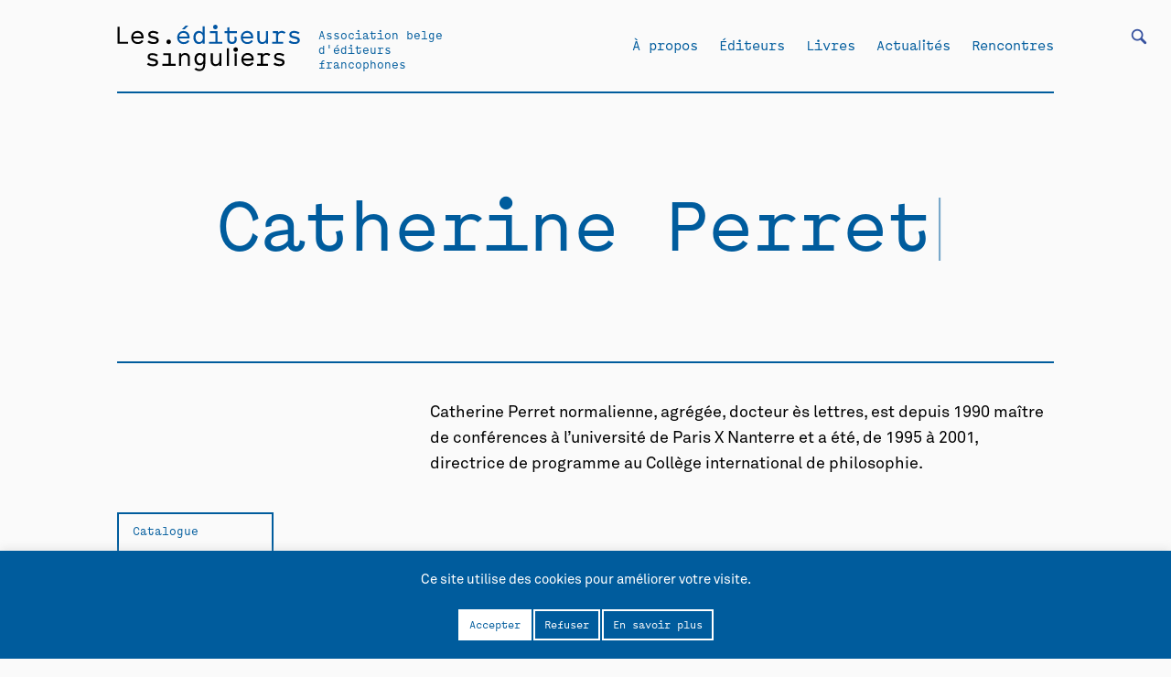

--- FILE ---
content_type: text/html; charset=UTF-8
request_url: https://editeurssinguliers.be/fiche-auteur/catherine-perret/
body_size: 59677
content:
<!DOCTYPE html>
<html dir="ltr" lang="fr-FR" prefix="og: https://ogp.me/ns#" class="no-js">
<head>
	
	<meta charset="UTF-8" />
	<meta name="viewport" content="width=device-width, initial-scale=1, maximum-scale=1, user-scalable=0">
	
	<link href="https://fonts.googleapis.com/css?family=Roboto:100,300,400&display=swap" rel="stylesheet">
	<link rel="stylesheet" href="https://editeurssinguliers.be/wp-content/themes/editeurssinguliers/css/idangerous.swiper.css">
	<link rel="stylesheet" href="https://editeurssinguliers.be/wp-content/themes/editeurssinguliers/css/tabs.css">
	<link rel="stylesheet" href="https://editeurssinguliers.be/wp-content/themes/editeurssinguliers/css/main.css">
	<link rel="profile" href="https://gmpg.org/xfn/11" />

	<script type="text/javascript" src="https://editeurssinguliers.be/wp-content/themes/editeurssinguliers/js/jquery-3.4.1.min.js"></script>
	<script type="text/javascript" src="https://editeurssinguliers.be/wp-content/themes/editeurssinguliers/js/idangerous.swiper.js"></script>
	<script type="text/javascript" src="https://editeurssinguliers.be/wp-content/themes/editeurssinguliers/js/typed.js"></script>
	<script type="text/javascript" src="https://editeurssinguliers.be/wp-content/themes/editeurssinguliers/js/scrollreveal.min.js"></script>
	<script type="text/javascript" src="https://editeurssinguliers.be/wp-content/themes/editeurssinguliers/js/sticky.js"></script>
	<script type="text/javascript" src="https://editeurssinguliers.be/wp-content/themes/editeurssinguliers/js/jquery.organicTabs.js"></script>
	<script type="text/javascript" src="https://editeurssinguliers.be/wp-content/themes/editeurssinguliers/js/functions.js"></script>

	<!--GOOGLE ANALYTICS-->	
	
	<script>(function(html){html.className = html.className.replace(/\bno-js\b/,'js')})(document.documentElement);</script>
<title>Catherine Perret - Les éditeurs singuliers</title>
	<style>img:is([sizes="auto" i], [sizes^="auto," i]) { contain-intrinsic-size: 3000px 1500px }</style>
	
		<!-- All in One SEO 4.7.6 - aioseo.com -->
	<meta name="description" content="Catherine Perret normalienne, agrégée, docteur ès lettres, est depuis 1990 maître de conférences à l’université de Paris X Nanterre et a été, de 1995 à 2001, directrice de programme au Collège international de philosophie." />
	<meta name="robots" content="max-image-preview:large" />
	<link rel="canonical" href="https://editeurssinguliers.be/fiche-auteur/catherine-perret/" />
	<meta name="generator" content="All in One SEO (AIOSEO) 4.7.6" />
		<meta property="og:locale" content="fr_FR" />
		<meta property="og:site_name" content="Les éditeurs singuliers - Association belge d&#039;éditeurs francophones" />
		<meta property="og:type" content="article" />
		<meta property="og:title" content="Catherine Perret - Les éditeurs singuliers" />
		<meta property="og:description" content="Catherine Perret normalienne, agrégée, docteur ès lettres, est depuis 1990 maître de conférences à l’université de Paris X Nanterre et a été, de 1995 à 2001, directrice de programme au Collège international de philosophie." />
		<meta property="og:url" content="https://editeurssinguliers.be/fiche-auteur/catherine-perret/" />
		<meta property="article:published_time" content="2015-12-01T12:21:32+00:00" />
		<meta property="article:modified_time" content="2020-02-26T15:21:23+00:00" />
		<meta name="twitter:card" content="summary_large_image" />
		<meta name="twitter:title" content="Catherine Perret - Les éditeurs singuliers" />
		<meta name="twitter:description" content="Catherine Perret normalienne, agrégée, docteur ès lettres, est depuis 1990 maître de conférences à l’université de Paris X Nanterre et a été, de 1995 à 2001, directrice de programme au Collège international de philosophie." />
		<script type="application/ld+json" class="aioseo-schema">
			{"@context":"https:\/\/schema.org","@graph":[{"@type":"BreadcrumbList","@id":"https:\/\/editeurssinguliers.be\/fiche-auteur\/catherine-perret\/#breadcrumblist","itemListElement":[{"@type":"ListItem","@id":"https:\/\/editeurssinguliers.be\/#listItem","position":1,"name":"Domicile","item":"https:\/\/editeurssinguliers.be\/","nextItem":{"@type":"ListItem","@id":"https:\/\/editeurssinguliers.be\/fiche-auteur\/catherine-perret\/#listItem","name":"Catherine Perret"}},{"@type":"ListItem","@id":"https:\/\/editeurssinguliers.be\/fiche-auteur\/catherine-perret\/#listItem","position":2,"name":"Catherine Perret","previousItem":{"@type":"ListItem","@id":"https:\/\/editeurssinguliers.be\/#listItem","name":"Domicile"}}]},{"@type":"Organization","@id":"https:\/\/editeurssinguliers.be\/#organization","name":"Les \u00e9diteurs singuliers","description":"Association belge d'\u00e9diteurs francophones","url":"https:\/\/editeurssinguliers.be\/"},{"@type":"WebPage","@id":"https:\/\/editeurssinguliers.be\/fiche-auteur\/catherine-perret\/#webpage","url":"https:\/\/editeurssinguliers.be\/fiche-auteur\/catherine-perret\/","name":"Catherine Perret - Les \u00e9diteurs singuliers","description":"Catherine Perret normalienne, agr\u00e9g\u00e9e, docteur \u00e8s lettres, est depuis 1990 ma\u00eetre de conf\u00e9rences \u00e0 l\u2019universit\u00e9 de Paris X Nanterre et a \u00e9t\u00e9, de 1995 \u00e0 2001, directrice de programme au Coll\u00e8ge international de philosophie.","inLanguage":"fr-FR","isPartOf":{"@id":"https:\/\/editeurssinguliers.be\/#website"},"breadcrumb":{"@id":"https:\/\/editeurssinguliers.be\/fiche-auteur\/catherine-perret\/#breadcrumblist"},"datePublished":"2015-12-01T13:21:32+01:00","dateModified":"2020-02-26T16:21:23+01:00"},{"@type":"WebSite","@id":"https:\/\/editeurssinguliers.be\/#website","url":"https:\/\/editeurssinguliers.be\/","name":"Les \u00e9diteurs singuliers","description":"Association belge d'\u00e9diteurs francophones","inLanguage":"fr-FR","publisher":{"@id":"https:\/\/editeurssinguliers.be\/#organization"}}]}
		</script>
		<!-- All in One SEO -->

<link rel="alternate" type="application/rss+xml" title="Les éditeurs singuliers &raquo; Flux" href="https://editeurssinguliers.be/feed/" />
<link rel="alternate" type="application/rss+xml" title="Les éditeurs singuliers &raquo; Flux des commentaires" href="https://editeurssinguliers.be/comments/feed/" />
<script type="text/javascript">
/* <![CDATA[ */
window._wpemojiSettings = {"baseUrl":"https:\/\/s.w.org\/images\/core\/emoji\/15.0.3\/72x72\/","ext":".png","svgUrl":"https:\/\/s.w.org\/images\/core\/emoji\/15.0.3\/svg\/","svgExt":".svg","source":{"concatemoji":"https:\/\/editeurssinguliers.be\/wp-includes\/js\/wp-emoji-release.min.js?ver=6.7.4"}};
/*! This file is auto-generated */
!function(i,n){var o,s,e;function c(e){try{var t={supportTests:e,timestamp:(new Date).valueOf()};sessionStorage.setItem(o,JSON.stringify(t))}catch(e){}}function p(e,t,n){e.clearRect(0,0,e.canvas.width,e.canvas.height),e.fillText(t,0,0);var t=new Uint32Array(e.getImageData(0,0,e.canvas.width,e.canvas.height).data),r=(e.clearRect(0,0,e.canvas.width,e.canvas.height),e.fillText(n,0,0),new Uint32Array(e.getImageData(0,0,e.canvas.width,e.canvas.height).data));return t.every(function(e,t){return e===r[t]})}function u(e,t,n){switch(t){case"flag":return n(e,"\ud83c\udff3\ufe0f\u200d\u26a7\ufe0f","\ud83c\udff3\ufe0f\u200b\u26a7\ufe0f")?!1:!n(e,"\ud83c\uddfa\ud83c\uddf3","\ud83c\uddfa\u200b\ud83c\uddf3")&&!n(e,"\ud83c\udff4\udb40\udc67\udb40\udc62\udb40\udc65\udb40\udc6e\udb40\udc67\udb40\udc7f","\ud83c\udff4\u200b\udb40\udc67\u200b\udb40\udc62\u200b\udb40\udc65\u200b\udb40\udc6e\u200b\udb40\udc67\u200b\udb40\udc7f");case"emoji":return!n(e,"\ud83d\udc26\u200d\u2b1b","\ud83d\udc26\u200b\u2b1b")}return!1}function f(e,t,n){var r="undefined"!=typeof WorkerGlobalScope&&self instanceof WorkerGlobalScope?new OffscreenCanvas(300,150):i.createElement("canvas"),a=r.getContext("2d",{willReadFrequently:!0}),o=(a.textBaseline="top",a.font="600 32px Arial",{});return e.forEach(function(e){o[e]=t(a,e,n)}),o}function t(e){var t=i.createElement("script");t.src=e,t.defer=!0,i.head.appendChild(t)}"undefined"!=typeof Promise&&(o="wpEmojiSettingsSupports",s=["flag","emoji"],n.supports={everything:!0,everythingExceptFlag:!0},e=new Promise(function(e){i.addEventListener("DOMContentLoaded",e,{once:!0})}),new Promise(function(t){var n=function(){try{var e=JSON.parse(sessionStorage.getItem(o));if("object"==typeof e&&"number"==typeof e.timestamp&&(new Date).valueOf()<e.timestamp+604800&&"object"==typeof e.supportTests)return e.supportTests}catch(e){}return null}();if(!n){if("undefined"!=typeof Worker&&"undefined"!=typeof OffscreenCanvas&&"undefined"!=typeof URL&&URL.createObjectURL&&"undefined"!=typeof Blob)try{var e="postMessage("+f.toString()+"("+[JSON.stringify(s),u.toString(),p.toString()].join(",")+"));",r=new Blob([e],{type:"text/javascript"}),a=new Worker(URL.createObjectURL(r),{name:"wpTestEmojiSupports"});return void(a.onmessage=function(e){c(n=e.data),a.terminate(),t(n)})}catch(e){}c(n=f(s,u,p))}t(n)}).then(function(e){for(var t in e)n.supports[t]=e[t],n.supports.everything=n.supports.everything&&n.supports[t],"flag"!==t&&(n.supports.everythingExceptFlag=n.supports.everythingExceptFlag&&n.supports[t]);n.supports.everythingExceptFlag=n.supports.everythingExceptFlag&&!n.supports.flag,n.DOMReady=!1,n.readyCallback=function(){n.DOMReady=!0}}).then(function(){return e}).then(function(){var e;n.supports.everything||(n.readyCallback(),(e=n.source||{}).concatemoji?t(e.concatemoji):e.wpemoji&&e.twemoji&&(t(e.twemoji),t(e.wpemoji)))}))}((window,document),window._wpemojiSettings);
/* ]]> */
</script>
<style id='wp-emoji-styles-inline-css' type='text/css'>

	img.wp-smiley, img.emoji {
		display: inline !important;
		border: none !important;
		box-shadow: none !important;
		height: 1em !important;
		width: 1em !important;
		margin: 0 0.07em !important;
		vertical-align: -0.1em !important;
		background: none !important;
		padding: 0 !important;
	}
</style>
<link rel='stylesheet' id='wp-block-library-css' href='https://editeurssinguliers.be/wp-includes/css/dist/block-library/style.min.css?ver=6.7.4' type='text/css' media='all' />
<style id='wp-block-library-theme-inline-css' type='text/css'>
.wp-block-audio :where(figcaption){color:#555;font-size:13px;text-align:center}.is-dark-theme .wp-block-audio :where(figcaption){color:#ffffffa6}.wp-block-audio{margin:0 0 1em}.wp-block-code{border:1px solid #ccc;border-radius:4px;font-family:Menlo,Consolas,monaco,monospace;padding:.8em 1em}.wp-block-embed :where(figcaption){color:#555;font-size:13px;text-align:center}.is-dark-theme .wp-block-embed :where(figcaption){color:#ffffffa6}.wp-block-embed{margin:0 0 1em}.blocks-gallery-caption{color:#555;font-size:13px;text-align:center}.is-dark-theme .blocks-gallery-caption{color:#ffffffa6}:root :where(.wp-block-image figcaption){color:#555;font-size:13px;text-align:center}.is-dark-theme :root :where(.wp-block-image figcaption){color:#ffffffa6}.wp-block-image{margin:0 0 1em}.wp-block-pullquote{border-bottom:4px solid;border-top:4px solid;color:currentColor;margin-bottom:1.75em}.wp-block-pullquote cite,.wp-block-pullquote footer,.wp-block-pullquote__citation{color:currentColor;font-size:.8125em;font-style:normal;text-transform:uppercase}.wp-block-quote{border-left:.25em solid;margin:0 0 1.75em;padding-left:1em}.wp-block-quote cite,.wp-block-quote footer{color:currentColor;font-size:.8125em;font-style:normal;position:relative}.wp-block-quote:where(.has-text-align-right){border-left:none;border-right:.25em solid;padding-left:0;padding-right:1em}.wp-block-quote:where(.has-text-align-center){border:none;padding-left:0}.wp-block-quote.is-large,.wp-block-quote.is-style-large,.wp-block-quote:where(.is-style-plain){border:none}.wp-block-search .wp-block-search__label{font-weight:700}.wp-block-search__button{border:1px solid #ccc;padding:.375em .625em}:where(.wp-block-group.has-background){padding:1.25em 2.375em}.wp-block-separator.has-css-opacity{opacity:.4}.wp-block-separator{border:none;border-bottom:2px solid;margin-left:auto;margin-right:auto}.wp-block-separator.has-alpha-channel-opacity{opacity:1}.wp-block-separator:not(.is-style-wide):not(.is-style-dots){width:100px}.wp-block-separator.has-background:not(.is-style-dots){border-bottom:none;height:1px}.wp-block-separator.has-background:not(.is-style-wide):not(.is-style-dots){height:2px}.wp-block-table{margin:0 0 1em}.wp-block-table td,.wp-block-table th{word-break:normal}.wp-block-table :where(figcaption){color:#555;font-size:13px;text-align:center}.is-dark-theme .wp-block-table :where(figcaption){color:#ffffffa6}.wp-block-video :where(figcaption){color:#555;font-size:13px;text-align:center}.is-dark-theme .wp-block-video :where(figcaption){color:#ffffffa6}.wp-block-video{margin:0 0 1em}:root :where(.wp-block-template-part.has-background){margin-bottom:0;margin-top:0;padding:1.25em 2.375em}
</style>
<link rel='stylesheet' id='a-z-listing-block-css' href='https://editeurssinguliers.be/wp-content/plugins/a-z-listing/css/a-z-listing-default.css?ver=4.3.1' type='text/css' media='all' />
<style id='classic-theme-styles-inline-css' type='text/css'>
/*! This file is auto-generated */
.wp-block-button__link{color:#fff;background-color:#32373c;border-radius:9999px;box-shadow:none;text-decoration:none;padding:calc(.667em + 2px) calc(1.333em + 2px);font-size:1.125em}.wp-block-file__button{background:#32373c;color:#fff;text-decoration:none}
</style>
<style id='global-styles-inline-css' type='text/css'>
:root{--wp--preset--aspect-ratio--square: 1;--wp--preset--aspect-ratio--4-3: 4/3;--wp--preset--aspect-ratio--3-4: 3/4;--wp--preset--aspect-ratio--3-2: 3/2;--wp--preset--aspect-ratio--2-3: 2/3;--wp--preset--aspect-ratio--16-9: 16/9;--wp--preset--aspect-ratio--9-16: 9/16;--wp--preset--color--black: #000000;--wp--preset--color--cyan-bluish-gray: #abb8c3;--wp--preset--color--white: #fff;--wp--preset--color--pale-pink: #f78da7;--wp--preset--color--vivid-red: #cf2e2e;--wp--preset--color--luminous-vivid-orange: #ff6900;--wp--preset--color--luminous-vivid-amber: #fcb900;--wp--preset--color--light-green-cyan: #7bdcb5;--wp--preset--color--vivid-green-cyan: #00d084;--wp--preset--color--pale-cyan-blue: #8ed1fc;--wp--preset--color--vivid-cyan-blue: #0693e3;--wp--preset--color--vivid-purple: #9b51e0;--wp--preset--color--dark-gray: #1a1a1a;--wp--preset--color--medium-gray: #686868;--wp--preset--color--light-gray: #e5e5e5;--wp--preset--color--blue-gray: #4d545c;--wp--preset--color--bright-blue: #007acc;--wp--preset--color--light-blue: #9adffd;--wp--preset--color--dark-brown: #402b30;--wp--preset--color--medium-brown: #774e24;--wp--preset--color--dark-red: #640c1f;--wp--preset--color--bright-red: #ff675f;--wp--preset--color--yellow: #ffef8e;--wp--preset--gradient--vivid-cyan-blue-to-vivid-purple: linear-gradient(135deg,rgba(6,147,227,1) 0%,rgb(155,81,224) 100%);--wp--preset--gradient--light-green-cyan-to-vivid-green-cyan: linear-gradient(135deg,rgb(122,220,180) 0%,rgb(0,208,130) 100%);--wp--preset--gradient--luminous-vivid-amber-to-luminous-vivid-orange: linear-gradient(135deg,rgba(252,185,0,1) 0%,rgba(255,105,0,1) 100%);--wp--preset--gradient--luminous-vivid-orange-to-vivid-red: linear-gradient(135deg,rgba(255,105,0,1) 0%,rgb(207,46,46) 100%);--wp--preset--gradient--very-light-gray-to-cyan-bluish-gray: linear-gradient(135deg,rgb(238,238,238) 0%,rgb(169,184,195) 100%);--wp--preset--gradient--cool-to-warm-spectrum: linear-gradient(135deg,rgb(74,234,220) 0%,rgb(151,120,209) 20%,rgb(207,42,186) 40%,rgb(238,44,130) 60%,rgb(251,105,98) 80%,rgb(254,248,76) 100%);--wp--preset--gradient--blush-light-purple: linear-gradient(135deg,rgb(255,206,236) 0%,rgb(152,150,240) 100%);--wp--preset--gradient--blush-bordeaux: linear-gradient(135deg,rgb(254,205,165) 0%,rgb(254,45,45) 50%,rgb(107,0,62) 100%);--wp--preset--gradient--luminous-dusk: linear-gradient(135deg,rgb(255,203,112) 0%,rgb(199,81,192) 50%,rgb(65,88,208) 100%);--wp--preset--gradient--pale-ocean: linear-gradient(135deg,rgb(255,245,203) 0%,rgb(182,227,212) 50%,rgb(51,167,181) 100%);--wp--preset--gradient--electric-grass: linear-gradient(135deg,rgb(202,248,128) 0%,rgb(113,206,126) 100%);--wp--preset--gradient--midnight: linear-gradient(135deg,rgb(2,3,129) 0%,rgb(40,116,252) 100%);--wp--preset--font-size--small: 13px;--wp--preset--font-size--medium: 20px;--wp--preset--font-size--large: 36px;--wp--preset--font-size--x-large: 42px;--wp--preset--spacing--20: 0.44rem;--wp--preset--spacing--30: 0.67rem;--wp--preset--spacing--40: 1rem;--wp--preset--spacing--50: 1.5rem;--wp--preset--spacing--60: 2.25rem;--wp--preset--spacing--70: 3.38rem;--wp--preset--spacing--80: 5.06rem;--wp--preset--shadow--natural: 6px 6px 9px rgba(0, 0, 0, 0.2);--wp--preset--shadow--deep: 12px 12px 50px rgba(0, 0, 0, 0.4);--wp--preset--shadow--sharp: 6px 6px 0px rgba(0, 0, 0, 0.2);--wp--preset--shadow--outlined: 6px 6px 0px -3px rgba(255, 255, 255, 1), 6px 6px rgba(0, 0, 0, 1);--wp--preset--shadow--crisp: 6px 6px 0px rgba(0, 0, 0, 1);}:where(.is-layout-flex){gap: 0.5em;}:where(.is-layout-grid){gap: 0.5em;}body .is-layout-flex{display: flex;}.is-layout-flex{flex-wrap: wrap;align-items: center;}.is-layout-flex > :is(*, div){margin: 0;}body .is-layout-grid{display: grid;}.is-layout-grid > :is(*, div){margin: 0;}:where(.wp-block-columns.is-layout-flex){gap: 2em;}:where(.wp-block-columns.is-layout-grid){gap: 2em;}:where(.wp-block-post-template.is-layout-flex){gap: 1.25em;}:where(.wp-block-post-template.is-layout-grid){gap: 1.25em;}.has-black-color{color: var(--wp--preset--color--black) !important;}.has-cyan-bluish-gray-color{color: var(--wp--preset--color--cyan-bluish-gray) !important;}.has-white-color{color: var(--wp--preset--color--white) !important;}.has-pale-pink-color{color: var(--wp--preset--color--pale-pink) !important;}.has-vivid-red-color{color: var(--wp--preset--color--vivid-red) !important;}.has-luminous-vivid-orange-color{color: var(--wp--preset--color--luminous-vivid-orange) !important;}.has-luminous-vivid-amber-color{color: var(--wp--preset--color--luminous-vivid-amber) !important;}.has-light-green-cyan-color{color: var(--wp--preset--color--light-green-cyan) !important;}.has-vivid-green-cyan-color{color: var(--wp--preset--color--vivid-green-cyan) !important;}.has-pale-cyan-blue-color{color: var(--wp--preset--color--pale-cyan-blue) !important;}.has-vivid-cyan-blue-color{color: var(--wp--preset--color--vivid-cyan-blue) !important;}.has-vivid-purple-color{color: var(--wp--preset--color--vivid-purple) !important;}.has-black-background-color{background-color: var(--wp--preset--color--black) !important;}.has-cyan-bluish-gray-background-color{background-color: var(--wp--preset--color--cyan-bluish-gray) !important;}.has-white-background-color{background-color: var(--wp--preset--color--white) !important;}.has-pale-pink-background-color{background-color: var(--wp--preset--color--pale-pink) !important;}.has-vivid-red-background-color{background-color: var(--wp--preset--color--vivid-red) !important;}.has-luminous-vivid-orange-background-color{background-color: var(--wp--preset--color--luminous-vivid-orange) !important;}.has-luminous-vivid-amber-background-color{background-color: var(--wp--preset--color--luminous-vivid-amber) !important;}.has-light-green-cyan-background-color{background-color: var(--wp--preset--color--light-green-cyan) !important;}.has-vivid-green-cyan-background-color{background-color: var(--wp--preset--color--vivid-green-cyan) !important;}.has-pale-cyan-blue-background-color{background-color: var(--wp--preset--color--pale-cyan-blue) !important;}.has-vivid-cyan-blue-background-color{background-color: var(--wp--preset--color--vivid-cyan-blue) !important;}.has-vivid-purple-background-color{background-color: var(--wp--preset--color--vivid-purple) !important;}.has-black-border-color{border-color: var(--wp--preset--color--black) !important;}.has-cyan-bluish-gray-border-color{border-color: var(--wp--preset--color--cyan-bluish-gray) !important;}.has-white-border-color{border-color: var(--wp--preset--color--white) !important;}.has-pale-pink-border-color{border-color: var(--wp--preset--color--pale-pink) !important;}.has-vivid-red-border-color{border-color: var(--wp--preset--color--vivid-red) !important;}.has-luminous-vivid-orange-border-color{border-color: var(--wp--preset--color--luminous-vivid-orange) !important;}.has-luminous-vivid-amber-border-color{border-color: var(--wp--preset--color--luminous-vivid-amber) !important;}.has-light-green-cyan-border-color{border-color: var(--wp--preset--color--light-green-cyan) !important;}.has-vivid-green-cyan-border-color{border-color: var(--wp--preset--color--vivid-green-cyan) !important;}.has-pale-cyan-blue-border-color{border-color: var(--wp--preset--color--pale-cyan-blue) !important;}.has-vivid-cyan-blue-border-color{border-color: var(--wp--preset--color--vivid-cyan-blue) !important;}.has-vivid-purple-border-color{border-color: var(--wp--preset--color--vivid-purple) !important;}.has-vivid-cyan-blue-to-vivid-purple-gradient-background{background: var(--wp--preset--gradient--vivid-cyan-blue-to-vivid-purple) !important;}.has-light-green-cyan-to-vivid-green-cyan-gradient-background{background: var(--wp--preset--gradient--light-green-cyan-to-vivid-green-cyan) !important;}.has-luminous-vivid-amber-to-luminous-vivid-orange-gradient-background{background: var(--wp--preset--gradient--luminous-vivid-amber-to-luminous-vivid-orange) !important;}.has-luminous-vivid-orange-to-vivid-red-gradient-background{background: var(--wp--preset--gradient--luminous-vivid-orange-to-vivid-red) !important;}.has-very-light-gray-to-cyan-bluish-gray-gradient-background{background: var(--wp--preset--gradient--very-light-gray-to-cyan-bluish-gray) !important;}.has-cool-to-warm-spectrum-gradient-background{background: var(--wp--preset--gradient--cool-to-warm-spectrum) !important;}.has-blush-light-purple-gradient-background{background: var(--wp--preset--gradient--blush-light-purple) !important;}.has-blush-bordeaux-gradient-background{background: var(--wp--preset--gradient--blush-bordeaux) !important;}.has-luminous-dusk-gradient-background{background: var(--wp--preset--gradient--luminous-dusk) !important;}.has-pale-ocean-gradient-background{background: var(--wp--preset--gradient--pale-ocean) !important;}.has-electric-grass-gradient-background{background: var(--wp--preset--gradient--electric-grass) !important;}.has-midnight-gradient-background{background: var(--wp--preset--gradient--midnight) !important;}.has-small-font-size{font-size: var(--wp--preset--font-size--small) !important;}.has-medium-font-size{font-size: var(--wp--preset--font-size--medium) !important;}.has-large-font-size{font-size: var(--wp--preset--font-size--large) !important;}.has-x-large-font-size{font-size: var(--wp--preset--font-size--x-large) !important;}
:where(.wp-block-post-template.is-layout-flex){gap: 1.25em;}:where(.wp-block-post-template.is-layout-grid){gap: 1.25em;}
:where(.wp-block-columns.is-layout-flex){gap: 2em;}:where(.wp-block-columns.is-layout-grid){gap: 2em;}
:root :where(.wp-block-pullquote){font-size: 1.5em;line-height: 1.6;}
</style>
<link rel='stylesheet' id='cookie-law-info-css' href='https://editeurssinguliers.be/wp-content/plugins/cookie-law-info/legacy/public/css/cookie-law-info-public.css?ver=3.2.8' type='text/css' media='all' />
<link rel='stylesheet' id='cookie-law-info-gdpr-css' href='https://editeurssinguliers.be/wp-content/plugins/cookie-law-info/legacy/public/css/cookie-law-info-gdpr.css?ver=3.2.8' type='text/css' media='all' />
<link rel='stylesheet' id='searchandfilter-css' href='https://editeurssinguliers.be/wp-content/plugins/search-filter/style.css?ver=1' type='text/css' media='all' />
<link rel='stylesheet' id='dashicons-css' href='https://editeurssinguliers.be/wp-includes/css/dashicons.min.css?ver=6.7.4' type='text/css' media='all' />
<link rel='stylesheet' id='a-z-listing-css' href='https://editeurssinguliers.be/wp-content/plugins/a-z-listing/css/a-z-listing-default.css?ver=4.3.1' type='text/css' media='all' />
<script type="text/javascript" src="https://editeurssinguliers.be/wp-includes/js/jquery/jquery.min.js?ver=3.7.1" id="jquery-core-js"></script>
<script type="text/javascript" src="https://editeurssinguliers.be/wp-includes/js/jquery/jquery-migrate.min.js?ver=3.4.1" id="jquery-migrate-js"></script>
<script type="text/javascript" id="cookie-law-info-js-extra">
/* <![CDATA[ */
var Cli_Data = {"nn_cookie_ids":[],"cookielist":[],"non_necessary_cookies":[],"ccpaEnabled":"","ccpaRegionBased":"","ccpaBarEnabled":"","strictlyEnabled":["necessary","obligatoire"],"ccpaType":"gdpr","js_blocking":"","custom_integration":"","triggerDomRefresh":"","secure_cookies":""};
var cli_cookiebar_settings = {"animate_speed_hide":"500","animate_speed_show":"500","background":"#FFF","border":"#b1a6a6c2","border_on":"","button_1_button_colour":"#000","button_1_button_hover":"#000000","button_1_link_colour":"#fff","button_1_as_button":"1","button_1_new_win":"","button_2_button_colour":"#333","button_2_button_hover":"#292929","button_2_link_colour":"#444","button_2_as_button":"1","button_2_hidebar":"","button_3_button_colour":"#000","button_3_button_hover":"#000000","button_3_link_colour":"#fff","button_3_as_button":"1","button_3_new_win":"","button_4_button_colour":"#000","button_4_button_hover":"#000000","button_4_link_colour":"#000000","button_4_as_button":"1","button_7_button_colour":"#61a229","button_7_button_hover":"#4e8221","button_7_link_colour":"#fff","button_7_as_button":"1","button_7_new_win":"","font_family":"inherit","header_fix":"","notify_animate_hide":"1","notify_animate_show":"","notify_div_id":"#cookie-law-info-bar","notify_position_horizontal":"right","notify_position_vertical":"bottom","scroll_close":"","scroll_close_reload":"","accept_close_reload":"","reject_close_reload":"","showagain_tab":"","showagain_background":"#fff","showagain_border":"#000","showagain_div_id":"#cookie-law-info-again","showagain_x_position":"100px","text":"#000","show_once_yn":"","show_once":"10000","logging_on":"","as_popup":"","popup_overlay":"1","bar_heading_text":"","cookie_bar_as":"banner","popup_showagain_position":"bottom-right","widget_position":"left"};
var log_object = {"ajax_url":"https:\/\/editeurssinguliers.be\/wp-admin\/admin-ajax.php"};
/* ]]> */
</script>
<script type="text/javascript" src="https://editeurssinguliers.be/wp-content/plugins/cookie-law-info/legacy/public/js/cookie-law-info-public.js?ver=3.2.8" id="cookie-law-info-js"></script>
<link rel="https://api.w.org/" href="https://editeurssinguliers.be/wp-json/" /><link rel="EditURI" type="application/rsd+xml" title="RSD" href="https://editeurssinguliers.be/xmlrpc.php?rsd" />
<meta name="generator" content="WordPress 6.7.4" />
<link rel='shortlink' href='https://editeurssinguliers.be/?p=10490' />
<link rel="alternate" title="oEmbed (JSON)" type="application/json+oembed" href="https://editeurssinguliers.be/wp-json/oembed/1.0/embed?url=https%3A%2F%2Fediteurssinguliers.be%2Ffiche-auteur%2Fcatherine-perret%2F" />
<link rel="alternate" title="oEmbed (XML)" type="text/xml+oembed" href="https://editeurssinguliers.be/wp-json/oembed/1.0/embed?url=https%3A%2F%2Fediteurssinguliers.be%2Ffiche-auteur%2Fcatherine-perret%2F&#038;format=xml" />

</head>

<body class="fiche-auteur-template-default single single-fiche-auteur postid-10490 wp-embed-responsive no-sidebar">

	<header id="masthead" class="site-header" role="banner">

		<ul class="burger">
			<li class="one"></li>
			<li class="two"></li>
			<li class="three"></li>
		</ul>

		
				<form action="" method="post" class="searchandfilter">
					<div><ul><li><input type="text" name="ofsearch" placeholder="Que cherchez-vous?" value=""></li><li><select  name='ofauteur' id='ofauteur' class='postform'>
	<option value='0' selected='selected'>Auteurs</option>
	<option class="level-0" value="2496">*Démoniak</option>
	<option class="level-0" value="5171">10eme ARTE</option>
	<option class="level-0" value="3997">4 QIB</option>
	<option class="level-0" value="3998">4 QTP</option>
	<option class="level-0" value="4757">4 REO</option>
	<option class="level-0" value="4976">4 TEM</option>
	<option class="level-0" value="4817">A. Laila</option>
	<option class="level-0" value="5147">A.C. Nunes</option>
	<option class="level-0" value="1024">Abdallah Zrika</option>
	<option class="level-0" value="1016">Abdelfattah Kilito</option>
	<option class="level-0" value="1022">Abdellah Taïa</option>
	<option class="level-0" value="1018">Abdellatif Laâbi</option>
	<option class="level-0" value="1012">Abdelmounem Chentouf</option>
	<option class="level-0" value="1293">Abraham Franssen</option>
	<option class="level-0" value="2221">Achille Chavée</option>
	<option class="level-0" value="5407">Acoyani Guzmán</option>
	<option class="level-0" value="4440">Ada Mondès</option>
	<option class="level-0" value="2893">Adélaïde de Caters</option>
	<option class="level-0" value="4441">Adèle Bossard-Giannesini</option>
	<option class="level-0" value="4955">Adèle Guillaume</option>
	<option class="level-0" value="1812">Admiral Mahić</option>
	<option class="level-0" value="975">Adnen Jdey</option>
	<option class="level-0" value="500">Adnen Jdey (dir.)</option>
	<option class="level-0" value="2132">Adolphe Nysenholc</option>
	<option class="level-0" value="2484">Adolpho Avril</option>
	<option class="level-0" value="4680">Adouane Larbi</option>
	<option class="level-0" value="4783">Adrian Thomas</option>
	<option class="level-0" value="2776">Adrien Dax</option>
	<option class="level-0" value="2185">Adrien de Gerlache de Gomery</option>
	<option class="level-0" value="4500">Adrien Genoudet</option>
	<option class="level-0" value="1037">Adrien Grimmeau</option>
	<option class="level-0" value="4503">Adrien Herda</option>
	<option class="level-0" value="5198">Adrien Lucca</option>
	<option class="level-0" value="4515">Adrien Roselaer</option>
	<option class="level-0" value="963">Adrien Salmieri</option>
	<option class="level-0" value="2239">Adrien Zawadi</option>
	<option class="level-0" value="5110">Adrienne Dizier</option>
	<option class="level-0" value="4316">Agatha Storme</option>
	<option class="level-0" value="5127">Agathe Dumont</option>
	<option class="level-0" value="4869">Agathe Gosse</option>
	<option class="level-0" value="184">Agnès Bouttée</option>
	<option class="level-0" value="3368">Agnès Debizet</option>
	<option class="level-0" value="4593">Agnès Domergue</option>
	<option class="level-0" value="313">Agnès Dumont</option>
	<option class="level-0" value="3048">Agnès Geoffray</option>
	<option class="level-0" value="175">Agnès Henrard</option>
	<option class="level-0" value="1524">Agnes Laroche</option>
	<option class="level-0" value="2000">Agnès Noël</option>
	<option class="level-0" value="3988">Agnès Sautois</option>
	<option class="level-0" value="1334">Agnès Yobrégat</option>
	<option class="level-0" value="5545">Agustina Peluffo</option>
	<option class="level-0" value="1280">Ahmed Ahkim</option>
	<option class="level-0" value="3421">Ahmed Bensaada</option>
	<option class="level-0" value="2860">Ahmed Medhoune</option>
	<option class="level-0" value="1847">Aki Roukas</option>
	<option class="level-0" value="3596">Alain Adriaens</option>
	<option class="level-0" value="715">Alain Anciaux</option>
	<option class="level-0" value="5062">Alain Andreucci</option>
	<option class="level-0" value="2144">Alain Berenboom</option>
	<option class="level-0" value="4070">Alain Bergala</option>
	<option class="level-0" value="2954">Alain Bertrand</option>
	<option class="level-0" value="3820">Alain Boillat</option>
	<option class="level-0" value="2648">Alain Borer</option>
	<option class="level-0" value="1448">Alain Bosquet de Thoran</option>
	<option class="level-0" value="1773">Alain Boudet</option>
	<option class="level-0" value="1441">Alain Cofino Gomez</option>
	<option class="level-0" value="3683">Alain Damasio</option>
	<option class="level-0" value="1367">Alain Dantinne</option>
	<option class="level-0" value="350">Alain Dartevelle</option>
	<option class="level-0" value="4586">Alain De Deyn</option>
	<option class="level-0" value="4717">Alain De Keghel</option>
	<option class="level-0" value="4550">Alain Debaisieux</option>
	<option class="level-0" value="5497">Alain Delbrassine</option>
	<option class="level-0" value="490">Alain Doucet</option>
	<option class="level-0" value="5551">Alain Dubois</option>
	<option class="level-0" value="3145">Alain D’Hooghe</option>
	<option class="level-0" value="5498">Alain Faure</option>
	<option class="level-0" value="1775">Alain Germoz</option>
	<option class="level-0" value="3635">Alain Gernoz</option>
	<option class="level-0" value="3064">Alain Géronnez</option>
	<option class="level-0" value="3987">Alain Guillaume</option>
	<option class="level-0" value="3532">Alain Helissen</option>
	<option class="level-0" value="4706">Alain Hubrecht</option>
	<option class="level-0" value="3556">Alain Jugnon</option>
	<option class="level-0" value="5247">Alain Magerotte</option>
	<option class="level-0" value="5706">Alain Marichal</option>
	<option class="level-0" value="5448">Alain Munoz</option>
	<option class="level-0" value="5166">Alain Narinx</option>
	<option class="level-0" value="1419">Alain Périchon</option>
	<option class="level-0" value="2997">Alain Pessin</option>
	<option class="level-0" value="2354">Alain Suied</option>
	<option class="level-0" value="5093">Alain Van Crugten</option>
	<option class="level-0" value="5650">Alain Zenner</option>
	<option class="level-0" value="402">Alan Davies</option>
	<option class="level-0" value="2977">Alan Speller</option>
	<option class="level-0" value="2065">Albane Gellé</option>
	<option class="level-0" value="451">Albert Algoud</option>
	<option class="level-0" value="2198">Albert Ayguesparse</option>
	<option class="level-0" value="3046">Albert Baronian</option>
	<option class="level-0" value="2173">Albert t&rsquo;Serstevens</option>
	<option class="level-0" value="3040">Aldo G. Turin</option>
	<option class="level-0" value="2975">Aldo Guillaume Turin</option>
	<option class="level-0" value="1231">Alec Longstreth</option>
	<option class="level-0" value="3241">Alejandro Jodorowsky</option>
	<option class="level-0" value="5470">Alessandra Carati</option>
	<option class="level-0" value="4117">Alex Baladi</option>
	<option class="level-0" value="557">Alex Barbier</option>
	<option class="level-0" value="4789">Alex Pasquier</option>
	<option class="level-0" value="5627">Alexandra Anosova</option>
	<option class="level-0" value="931">Alexandra Fixmer</option>
	<option class="level-0" value="5236">Alexandra Mathelot</option>
	<option class="level-0" value="3223">Alexandra Midal</option>
	<option class="level-0" value="4752">Alexandra Shahrezaie</option>
	<option class="level-0" value="3102">Alexandre Blok</option>
	<option class="level-0" value="5367">Alexandre Castant</option>
	<option class="level-0" value="3441">Alexandre Christiaens</option>
	<option class="level-0" value="2398">Alexandre Czapla</option>
	<option class="level-0" value="1236">Alexandre de Moté</option>
	<option class="level-0" value="2802">Alexandre Gefen</option>
	<option class="level-0" value="2989">Alexandre Kojève</option>
	<option class="level-0" value="2573">Alexandre Laferrière</option>
	<option class="level-0" value="5297">Alexandre Lavallée</option>
	<option class="level-0" value="5699">Alexandre Lollo</option>
	<option class="level-0" value="3849">Alexandre Millon</option>
	<option class="level-0" value="753">Alexandre Valassidis</option>
	<option class="level-0" value="2512">Alexandre Wajnberg</option>
	<option class="level-0" value="4239">Alexia Hendrick</option>
	<option class="level-0" value="5098">Alexis Alvarez</option>
	<option class="level-0" value="5379">Alexis Bernaut</option>
	<option class="level-0" value="1519">Alexis Curvers</option>
	<option class="level-0" value="1301">Alexis Deswaef</option>
	<option class="level-0" value="4025">Alexis Gicart</option>
	<option class="level-0" value="4536">Alexis Lévrier</option>
	<option class="level-0" value="1345">Alexis Lussier</option>
	<option class="level-0" value="4725">Alexis Thambwe-Mwamba</option>
	<option class="level-0" value="5629">Alfredo Capurso</option>
	<option class="level-0" value="4791">Alfredo Diaz Perez</option>
	<option class="level-0" value="3352">Alfredo Silva Estrada</option>
	<option class="level-0" value="1372">Ali Podrimja</option>
	<option class="level-0" value="3542">Alice Antigone Germain</option>
	<option class="level-0" value="1895">Alice Lorenzi</option>
	<option class="level-0" value="5466">Alice Oswald</option>
	<option class="level-0" value="2381">Alicja Pochylczuk</option>
	<option class="level-0" value="1060">Aliénor Debrocq</option>
	<option class="level-0" value="2629">Aliette Griz</option>
	<option class="level-0" value="5228">Aline Bonnier</option>
	<option class="level-0" value="5553">Aline Tawk</option>
	<option class="level-0" value="4808">Aliocha Wald Lasowski</option>
	<option class="level-0" value="4027">Alix Sacré</option>
	<option class="level-0" value="4474">Alizée Montois</option>
	<option class="level-0" value="1011">Allal Bourqia</option>
	<option class="level-0" value="535">Allan Kaprow</option>
	<option class="level-0" value="1809">Alma Lazarevska</option>
	<option class="level-0" value="1366">Aloïs Christ</option>
	<option class="level-0" value="2372">Alvaro De Campos</option>
	<option class="level-0" value="2984">Alvaro Uribe</option>
	<option class="level-0" value="2497">Amanda Vähämäki</option>
	<option class="level-0" value="3401">Amandine Boucher</option>
	<option class="level-0" value="5430">Amandine Henaff</option>
	<option class="level-0" value="3879">Amandine Lauro</option>
	<option class="level-0" value="5716">Amandine Scheers</option>
	<option class="level-0" value="706">Amathéü&amp;Ganz</option>
	<option class="level-0" value="5251">Amelia Litcheva</option>
	<option class="level-0" value="3941">Amélie Chabrier</option>
	<option class="level-0" value="5636">Amélie Lucas-Gary</option>
	<option class="level-0" value="67">Amélie Nothomb</option>
	<option class="level-0" value="5288">Amiamies</option>
	<option class="level-0" value="3427">Amir Or</option>
	<option class="level-0" value="5327">Ana B. Alvarez Sanchez</option>
	<option class="level-0" value="2384">Ana Maria Del Re</option>
	<option class="level-0" value="3242">Anatole Atlas</option>
	<option class="level-0" value="2773">Anatole Jakovsky</option>
	<option class="level-0" value="2131">André Baillon</option>
	<option class="level-0" value="2652">André Balthazar</option>
	<option class="level-0" value="3245">André Beem</option>
	<option class="level-0" value="1581">André Blavier</option>
	<option class="level-0" value="4274">André Chabot</option>
	<option class="level-0" value="3687">André Clette</option>
	<option class="level-0" value="1497">André Debaar</option>
	<option class="level-0" value="4945">André Dheyve</option>
	<option class="level-0" value="912">André Doms</option>
	<option class="level-0" value="2924">André Ducret</option>
	<option class="level-0" value="2777">André François</option>
	<option class="level-0" value="3161">André Goldberg</option>
	<option class="level-0" value="4857">André Hankar</option>
	<option class="level-0" value="599">André Heymans</option>
	<option class="level-0" value="1447">André Janssens</option>
	<option class="level-0" value="3196">André Jasinski</option>
	<option class="level-0" value="3797">André Lalieux</option>
	<option class="level-0" value="2030">André Linard</option>
	<option class="level-0" value="2654">André Martel</option>
	<option class="level-0" value="1834">André Miguel</option>
	<option class="level-0" value="4897">André Philippart</option>
	<option class="level-0" value="1845">André Rochedy</option>
	<option class="level-0" value="295">André Romus</option>
	<option class="level-0" value="2580">André Sarcq</option>
	<option class="level-0" value="913">André Schmitz</option>
	<option class="level-0" value="2255">André Sempoux</option>
	<option class="level-0" value="1548">André Stas</option>
	<option class="level-0" value="1397">André Vanrie</option>
	<option class="level-0" value="4852">André Willequet</option>
	<option class="level-0" value="609">André-Joseph Dubois</option>
	<option class="level-0" value="936">André-Marcel Adamek</option>
	<option class="level-0" value="546">Andrea Cavazzini</option>
	<option class="level-0" value="2461">Andréa Inglese</option>
	<option class="level-0" value="2863">Andrea Rea</option>
	<option class="level-0" value="1360">Andrée Sodenkamp</option>
	<option class="level-0" value="3056">Andrés Sánchez Robayna</option>
	<option class="level-0" value="2701">Andrzej Swietochwski</option>
	<option class="level-0" value="727">Andy Fierens</option>
	<option class="level-0" value="4553">Angel Vergara</option>
	<option class="level-0" value="1352">Angela Davis</option>
	<option class="level-0" value="3482">Ángeles Muñoz</option>
	<option class="level-0" value="5668">Angélique Burnotte</option>
	<option class="level-0" value="1716">Ania Lemin</option>
	<option class="level-0" value="5724">Anita Conti</option>
	<option class="level-0" value="5262">Anja Erämaja</option>
	<option class="level-0" value="5397">Anja Tillberg</option>
	<option class="level-0" value="2488">Anke Feuchtenberger</option>
	<option class="level-0" value="3140">Ann Veronica Janssens</option>
	<option class="level-0" value="875">Anna de Sandre</option>
	<option class="level-0" value="5411">Anna Safiatou Touré</option>
	<option class="level-0" value="1906">Anna Sailamaa</option>
	<option class="level-0" value="2344">Anna Seghers</option>
	<option class="level-0" value="5445">Annabelle Gormand</option>
	<option class="level-0" value="186">Anne Bonhomme</option>
	<option class="level-0" value="3224">Anne Bony</option>
	<option class="level-0" value="5541">Anne Bouxin</option>
	<option class="level-0" value="2993">Anne Cauquelin</option>
	<option class="level-0" value="4522">Anne Chevalier</option>
	<option class="level-0" value="5603">Anne Citron</option>
	<option class="level-0" value="4466">Anne Crahay</option>
	<option class="level-0" value="4686">Anne De Commines</option>
	<option class="level-0" value="972">Anne De Roo</option>
	<option class="level-0" value="3433">Anne de Staël</option>
	<option class="level-0" value="3705">Anne Deckers</option>
	<option class="level-0" value="217">Anne Demelenne</option>
	<option class="level-0" value="1921">Anne Depiéreux</option>
	<option class="level-0" value="3977">Anne Dujin</option>
	<option class="level-0" value="3424">Anne Duvivier</option>
	<option class="level-0" value="2201">Anne François</option>
	<option class="level-0" value="3363">Anne Grauwels</option>
	<option class="level-0" value="4066">Anne Greuzat</option>
	<option class="level-0" value="3243">Anne Guilbault</option>
	<option class="level-0" value="1717">Anne Herbauts</option>
	<option class="level-0" value="1420">Anne Hustache</option>
	<option class="level-0" value="5516">Anne Kaufman</option>
	<option class="level-0" value="2462">Anne Kawala</option>
	<option class="level-0" value="977">Anne Lefebvre</option>
	<option class="level-0" value="967">Anne Leloup</option>
	<option class="level-0" value="814">Anne Letoré</option>
	<option class="level-0" value="2566">Anne Marbrun</option>
	<option class="level-0" value="4514">Anne Marmasse</option>
	<option class="level-0" value="1253">Anne Morelli</option>
	<option class="level-0" value="3702">Anne Norman</option>
	<option class="level-0" value="381">Anne Penders</option>
	<option class="level-0" value="1068">Anne Préaux</option>
	<option class="level-0" value="2794">Anne Reverseau</option>
	<option class="level-0" value="3869">Anne Rothschild</option>
	<option class="level-0" value="3868">Anne Rotschild</option>
	<option class="level-0" value="3842">Anne Sauvageot</option>
	<option class="level-0" value="2108">Anne Simon</option>
	<option class="level-0" value="2786">Anne Staquet</option>
	<option class="level-0" value="5254">Anne Sylvain</option>
	<option class="level-0" value="1173">Anne van Maele</option>
	<option class="level-0" value="1356">Anne Versailles</option>
	<option class="level-0" value="714">Anne Waldman</option>
	<option class="level-0" value="5064">Anne Wolfers</option>
	<option class="level-0" value="4879">Anne-Catherine Deroux</option>
	<option class="level-0" value="1423">Anne-Charlotte Nizery</option>
	<option class="level-0" value="2868">Anne-Claire Orban</option>
	<option class="level-0" value="2952">Anne-Françoise Penders</option>
	<option class="level-0" value="5693">Anne-Françoise Schmitz</option>
	<option class="level-0" value="861">Anne-Frédérique Rochat</option>
	<option class="level-0" value="2066">Anne-Hélène Dubray</option>
	<option class="level-0" value="2931">Anne-Laure Chamboissier</option>
	<option class="level-0" value="1869">Anne-Lise Blanchard</option>
	<option class="level-0" value="1111">Anne-Lise Quesnel</option>
	<option class="level-0" value="1883">Anne-Marie Beeckman</option>
	<option class="level-0" value="177">Anne-Marie Derèse</option>
	<option class="level-0" value="1452">Anne-Marie La Fère</option>
	<option class="level-0" value="4950">Anne-Marie Luyckx</option>
	<option class="level-0" value="2076">Anne-Marie Storm</option>
	<option class="level-0" value="1287">Anne-Marielle Wilwerth</option>
	<option class="level-0" value="3584">Anne-Michèle Hamesse</option>
	<option class="level-0" value="4747">Anne-Sophie Lancelin</option>
	<option class="level-0" value="5674">Anne-Sophie Tirmarche</option>
	<option class="level-0" value="1705">Annemarie Schwarzenbach</option>
	<option class="level-0" value="1269">Annick Bonnefond</option>
	<option class="level-0" value="1722">Annick Ghijzelings</option>
	<option class="level-0" value="4283">Annick Piron</option>
	<option class="level-0" value="759">Annick Stevenson</option>
	<option class="level-0" value="4896">Annick Van Damme</option>
	<option class="level-0" value="3794">Annick Walachniewicz</option>
	<option class="level-0" value="2876">Annie Combes</option>
	<option class="level-0" value="1274">Annie Gaukema</option>
	<option class="level-0" value="2568">Annie Gauthier</option>
	<option class="level-0" value="2974">Annie Le Brun</option>
	<option class="level-0" value="3750">Annie Perec Moser</option>
	<option class="level-0" value="1067">Annie Préaux</option>
	<option class="level-0" value="1126">Annie Rak</option>
	<option class="level-0" value="4197">Annik Leroy</option>
	<option class="level-0" value="3244">Anonyme</option>
	<option class="level-0" value="3803">Anselme Nindorera</option>
	<option class="level-0" value="2856">Anthony Glinoer</option>
	<option class="level-0" value="819">Antoine Boute</option>
	<option class="level-0" value="2836">Antoine Bouvier</option>
	<option class="level-0" value="2244">Antoine Cossé</option>
	<option class="level-0" value="4505">Antoine de Baecque</option>
	<option class="level-0" value="2464">Antoine Dufeu</option>
	<option class="level-0" value="4547">Antoine Fesson</option>
	<option class="level-0" value="3712">Antoine Gosztola</option>
	<option class="level-0" value="5287">Antoine Simon</option>
	<option class="level-0" value="877">Antoine Wauters</option>
	<option class="level-0" value="4125">Anton Kannemeyer</option>
	<option class="level-0" value="728">Antonio Bertoli</option>
	<option class="level-0" value="2650">Antonio Calderara</option>
	<option class="level-0" value="2577">Antonio Moyano</option>
	<option class="level-0" value="1839">Antonio Nobre</option>
	<option class="level-0" value="5732">António Pinto Ribeiro</option>
	<option class="level-0" value="2723">Antonio Prete</option>
	<option class="level-0" value="4601">Antony Fiant</option>
	<option class="level-0" value="4133">Arantxa Álvarez Perez</option>
	<option class="level-0" value="5461">Ari Migigawa</option>
	<option class="level-0" value="717">Ariane Bart</option>
	<option class="level-0" value="696">Ariane Bessette</option>
	<option class="level-0" value="1533">Ariane Coquelet</option>
	<option class="level-0" value="1245">Ariane Denommé</option>
	<option class="level-0" value="2168">Ariane Le Fort</option>
	<option class="level-0" value="5757">Ariane Payen</option>
	<option class="level-0" value="5440">Arianna Simoncini</option>
	<option class="level-0" value="3474">Aristophane</option>
	<option class="level-0" value="3536">Arl</option>
	<option class="level-0" value="1396">Arlette Smolar-Meynart</option>
	<option class="level-0" value="1663">Armand Dupuy</option>
	<option class="level-0" value="5765">Armand Gabriel</option>
	<option class="level-0" value="617">Armel Job</option>
	<option class="level-0" value="4737">Arnaud Bozzini</option>
	<option class="level-0" value="2027">Arnaud de la Croix</option>
	<option class="level-0" value="2614">Arnaud Delcorte</option>
	<option class="level-0" value="4232">Arnaud Guéguen</option>
	<option class="level-0" value="570">Arnaud Modat</option>
	<option class="level-0" value="4842">Arnaud Talhouarn</option>
	<option class="level-0" value="3836">Arno Calleja</option>
	<option class="level-0" value="4230">Arnold Birori B.</option>
	<option class="level-0" value="5076">Arnoldo Feuer</option>
	<option class="level-0" value="2393">Arrabal</option>
	<option class="level-0" value="2045">Arthur Haulot</option>
	<option class="level-0" value="1858">Arthur Léonard</option>
	<option class="level-0" value="1273">Arthur Praillet</option>
	<option class="level-0" value="868">Arthur Rimbaud</option>
	<option class="level-0" value="2385">Arturo Perez</option>
	<option class="level-0" value="1249">Aseyn</option>
	<option class="level-0" value="1841">Ásik Yoksul Dervis</option>
	<option class="level-0" value="3833">Astrid Chaffringeon</option>
	<option class="level-0" value="3527">Asunción Esteban</option>
	<option class="level-0" value="549">Atak</option>
	<option class="level-0" value="4504">Atelier IDM</option>
	<option class="level-0" value="1087">Ateliers pARTage</option>
	<option class="level-0" value="5455">Aude Fourest</option>
	<option class="level-0" value="2524">Aude Samama</option>
	<option class="level-0" value="5746">Audrey de Matos</option>
	<option class="level-0" value="5122">Audrey Gallez</option>
	<option class="level-0" value="984">Auguste Blanqui</option>
	<option class="level-0" value="2051">Auguste-Marie Gallez</option>
	<option class="level-0" value="1138">Augustin Beelaert</option>
	<option class="level-0" value="443">Aurélia Aurita</option>
	<option class="level-0" value="5047">Aurélia Deschamps</option>
	<option class="level-0" value="2327">Aurélie Choiral</option>
	<option class="level-0" value="2020">Aurélie Leroy</option>
	<option class="level-0" value="5719">Aurélie Vauthrin-Ledent</option>
	<option class="level-0" value="1003">Aurélie William Levaux</option>
	<option class="level-0" value="3798">Aurélien Aramini</option>
	<option class="level-0" value="3838">Aurélien Barrau</option>
	<option class="level-0" value="1815">Aurélien Dony</option>
	<option class="level-0" value="4224">Aurélien Rodot</option>
	<option class="level-0" value="5597">Aurora Vélez</option>
	<option class="level-0" value="4843">Aurore Benamou</option>
	<option class="level-0" value="3971">Aurore Dal Mas</option>
	<option class="level-0" value="5211">Axel Cornil</option>
	<option class="level-0" value="5187">Axel du Bus</option>
	<option class="level-0" value="1256">Axel Geeraerts</option>
	<option class="level-0" value="1862">Axel Hardivilliers</option>
	<option class="level-0" value="2072">Axel Sénéquier</option>
	<option class="level-0" value="2282">Aymeric Monville</option>
	<option class="level-0" value="4046">Babis Kandilaptis</option>
	<option class="level-0" value="455">Bahar Kimyongür</option>
	<option class="level-0" value="3219">Ballast</option>
	<option class="level-0" value="4340">Balthasar Burkhard</option>
	<option class="level-0" value="5364">Baptiste Pizzinat</option>
	<option class="level-0" value="4491">Barbara Bigot-Frieden</option>
	<option class="level-0" value="2864">Barbara Dufour</option>
	<option class="level-0" value="3679">Barbara Maîllis</option>
	<option class="level-0" value="3780">Barbara Massart</option>
	<option class="level-0" value="725">Barbara Robert</option>
	<option class="level-0" value="3741">Bart Van den Bossche</option>
	<option class="level-0" value="2909">Bart Verschaffel</option>
	<option class="level-0" value="379">Bart Vonck</option>
	<option class="level-0" value="1804">Bartomeu Ferrando</option>
	<option class="level-0" value="2103">Bastien Quignon</option>
	<option class="level-0" value="5059">Baudouin de Jaer</option>
	<option class="level-0" value="4179">Baudouin Hachez</option>
	<option class="level-0" value="1664">Béatrice Bonhomme</option>
	<option class="level-0" value="1276">Béatrice Libert</option>
	<option class="level-0" value="3832">Béatrice Marchal</option>
	<option class="level-0" value="4558">Béatrice Renard</option>
	<option class="level-0" value="2178">Béatrix Beck</option>
	<option class="level-0" value="3682">Beb-deum</option>
	<option class="level-0" value="1034">Ben Arès</option>
	<option class="level-0" value="3014">Ben Durant</option>
	<option class="level-0" value="3928">Ben Parva</option>
	<option class="level-0" value="4370">Benedicta de Smet</option>
	<option class="level-0" value="5235">Bénédicte Rasseaux</option>
	<option class="level-0" value="3711">Benito Bermejo</option>
	<option class="level-0" value="3902">Benjamin Delmotte</option>
	<option class="level-0" value="3380">Benjamin Franklin</option>
	<option class="level-0" value="2281">Benjamin Landais</option>
	<option class="level-0" value="1928">Benjamin Monti</option>
	<option class="level-0" value="3261">Benjamin Pottel</option>
	<option class="level-0" value="5022">Benjamin Stoz</option>
	<option class="level-0" value="5441">Benjamin Taïeb</option>
	<option class="level-0" value="4101">Benjamin Thomas</option>
	<option class="level-0" value="3282">Benno Barnard</option>
	<option class="level-0" value="2247">Benoît Chaput</option>
	<option class="level-0" value="3681">Benoît De Clerck</option>
	<option class="level-0" value="2263">Benoît Denis</option>
	<option class="level-0" value="1998">Benoît Galand</option>
	<option class="level-0" value="1916">Benoît Guillaume</option>
	<option class="level-0" value="1899">Benoît Henken</option>
	<option class="level-0" value="4335">Benoît Istace</option>
	<option class="level-0" value="659">Benoît Keirsblick</option>
	<option class="level-0" value="2840">Benoît Landais</option>
	<option class="level-0" value="2120">Benoît Mouchart</option>
	<option class="level-0" value="1654">Benoît Paillé</option>
	<option class="level-0" value="447">Benoît Peeters</option>
	<option class="level-0" value="4995">Benoit Platéus</option>
	<option class="level-0" value="1917">Benoît Preteseille</option>
	<option class="level-0" value="4957">Benoit Roels</option>
	<option class="level-0" value="2243">Benoît Roosens</option>
	<option class="level-0" value="1426">Benoît Schoonbroodt</option>
	<option class="level-0" value="2241">Benoît Van Keirsbilck</option>
	<option class="level-0" value="3544">Benoît Reiss</option>
	<option class="level-0" value="1644">Bérengère Cournut</option>
	<option class="level-0" value="3133">Bérénice Debras</option>
	<option class="level-0" value="4237">Bernadette Delcomminette</option>
	<option class="level-0" value="1563">Bernadette Engel-Roux</option>
	<option class="level-0" value="1739">Bernadette Pourquié</option>
	<option class="level-0" value="1871">Bernadette Throo</option>
	<option class="level-0" value="3608">Bernadette Weber</option>
	<option class="level-0" value="3811">Bernard Antoine</option>
	<option class="level-0" value="5188">Bernard Barraud</option>
	<option class="level-0" value="4067">Bernard Benoliel</option>
	<option class="level-0" value="3568">Bernard Bretonnière</option>
	<option class="level-0" value="5259">Bernard Cogniaux</option>
	<option class="level-0" value="2902">Bernard Desportes</option>
	<option class="level-0" value="2019">Bernard Duterme</option>
	<option class="level-0" value="1323">Bernard Fenerberg</option>
	<option class="level-0" value="4171">Bernard Garel</option>
	<option class="level-0" value="3336">Bernard Gilbert</option>
	<option class="level-0" value="2656">Bernard Giquel</option>
	<option class="level-0" value="441">Bernard Hennebert</option>
	<option class="level-0" value="176">Bernard Légaz</option>
	<option class="level-0" value="2298">Bernard Legros</option>
	<option class="level-0" value="5657">Bernard Manciet</option>
	<option class="level-0" value="517">Bernard Mathieu</option>
	<option class="level-0" value="2782">Bernard Miot</option>
	<option class="level-0" value="1310">Bernard Montini</option>
	<option class="level-0" value="3297">Bernard Morlino</option>
	<option class="level-0" value="2722">Bernard Noël</option>
	<option class="level-0" value="3129">Bernard Plossu</option>
	<option class="level-0" value="4831">Bernard Visscher</option>
	<option class="level-0" value="2947">Bernard Vouilloux</option>
	<option class="level-0" value="426">Bernard Wesphael</option>
	<option class="level-0" value="3183">Bernd Becher</option>
	<option class="level-0" value="2091">Bert</option>
	<option class="level-0" value="3150">Bertrand De Hartingh</option>
	<option class="level-0" value="5308">Bertrand Degreef</option>
	<option class="level-0" value="718">Bertrand Laverdure</option>
	<option class="level-0" value="5105">Bertrand Misonne</option>
	<option class="level-0" value="4581">Bianca Dall&rsquo;Osso</option>
	<option class="level-0" value="4773">Björn-Olav Dozo</option>
	<option class="level-0" value="5271">Blaise Lesire</option>
	<option class="level-0" value="4744">Blanche Baudouin</option>
	<option class="level-0" value="5569">Bo Rainotte</option>
	<option class="level-0" value="1735">Bob Verschueren</option>
	<option class="level-0" value="1128">Bobette Jouret</option>
	<option class="level-0" value="1853">Bogomil Gjuzel</option>
	<option class="level-0" value="1139">Boris Crack</option>
	<option class="level-0" value="2899">Boris Eizykman</option>
	<option class="level-0" value="5090">Boris Lehman</option>
	<option class="level-0" value="147">Bosquet de Thoran</option>
	<option class="level-0" value="641">Bozidar Frédéric</option>
	<option class="level-0" value="2957">Bracha Lichtenberg Ettinger</option>
	<option class="level-0" value="4770">Brice Gautier</option>
	<option class="level-0" value="1395">Brigitte D&rsquo;Hainaut-Zveny</option>
	<option class="level-0" value="5711">Brigitte Guilbau</option>
	<option class="level-0" value="5304">Brigitte Kaquet</option>
	<option class="level-0" value="4475">Brigitte Minne</option>
	<option class="level-0" value="4903">Brigitte Moreau</option>
	<option class="level-0" value="4956">Brigitte Peeters</option>
	<option class="level-0" value="4472">Brigitte Susini</option>
	<option class="level-0" value="2006">Brigitte Tison</option>
	<option class="level-0" value="2831">Bruno Allain</option>
	<option class="level-0" value="1290">Bruno Bauraind</option>
	<option class="level-0" value="4865">Bruno Dinant</option>
	<option class="level-0" value="2799">Bruno Fern</option>
	<option class="level-0" value="4222">Bruno Gauscher</option>
	<option class="level-0" value="3872">Bruno Geneste</option>
	<option class="level-0" value="4193">Bruno Goosse</option>
	<option class="level-0" value="4286">Bruno Liesen</option>
	<option class="level-0" value="4755">Bruno Marée</option>
	<option class="level-0" value="2273">Bruno Poncelet</option>
	<option class="level-0" value="2105">Bulu</option>
	<option class="level-0" value="3688">Burion</option>
	<option class="level-0" value="302">Byron Coley</option>
	<option class="level-0" value="1179">Cahiers de La Cambre-Horta Architecture</option>
	<option class="level-0" value="1522">Calouan</option>
	<option class="level-0" value="1449">Camille De Taeye</option>
	<option class="level-0" value="5515">Camille Denant</option>
	<option class="level-0" value="2270">Camille Goemans</option>
	<option class="level-0" value="4180">Camille Holvoet</option>
	<option class="level-0" value="1619">Camille Lemonnier</option>
	<option class="level-0" value="594">Camille Nicolle</option>
	<option class="level-0" value="3455">Camille Pier</option>
	<option class="level-0" value="5203">Camille Readman Prud&rsquo;homme</option>
	<option class="level-0" value="1303">Capacitation Citoyenne</option>
	<option class="level-0" value="3738">Caribaï</option>
	<option class="level-0" value="5111">Carine Bratzlavsky</option>
	<option class="level-0" value="3228">Carine Fol</option>
	<option class="level-0" value="5330">Carine Mestdag</option>
	<option class="level-0" value="2343">Carine Trevisan</option>
	<option class="level-0" value="2838">Carine-Laure Desguin</option>
	<option class="level-0" value="3970">Carino Bucciarelli</option>
	<option class="level-0" value="2444">Carita Savolainen</option>
	<option class="level-0" value="4195">Carl Einstein</option>
	<option class="level-0" value="3442">Carl Havelange</option>
	<option class="level-0" value="1288">Carl Norac</option>
	<option class="level-0" value="404">Carl Vanwelde</option>
	<option class="level-0" value="4038">Carlfriedrich Claus</option>
	<option class="level-0" value="2724">Carlo Pasi</option>
	<option class="level-0" value="3955">Carlos Crespo</option>
	<option class="level-0" value="2335">Carlos Perez</option>
	<option class="level-0" value="5680">Carlos Vaquera</option>
	<option class="level-0" value="1077">Carlos Vitale</option>
	<option class="level-0" value="3813">Carmelo Virone</option>
	<option class="level-0" value="5295">Carmen Pennarun</option>
	<option class="level-0" value="2912">Carol Vanni</option>
	<option class="level-0" value="4069">Carole Bellaïche</option>
	<option class="level-0" value="4719">Carole Pajot</option>
	<option class="level-0" value="5036">Carole Zalberg</option>
	<option class="level-0" value="1789">Caroline Alexander</option>
	<option class="level-0" value="5494">Caroline Allan</option>
	<option class="level-0" value="3890">Caroline Bouchoms</option>
	<option class="level-0" value="5359">Caroline Boulord</option>
	<option class="level-0" value="1830">Caroline Coppé</option>
	<option class="level-0" value="5583">Caroline Giraud</option>
	<option class="level-0" value="4481">Caroline Gravière</option>
	<option class="level-0" value="1163">Caroline Lamarche</option>
	<option class="level-0" value="1213">Caroline Loncol Daigneault</option>
	<option class="level-0" value="1495">Caroline Quertinmont</option>
	<option class="level-0" value="3881">Caroline Sägesser</option>
	<option class="level-0" value="4898">Caroline Tapernoux</option>
	<option class="level-0" value="5144">Caroline Wlomainck</option>
	<option class="level-0" value="4073">Caroline Zéau</option>
	<option class="level-0" value="4849">Carolyn Jourdan</option>
	<option class="level-0" value="5291">Casimir Prat</option>
	<option class="level-0" value="3256">Catherine Amathéü</option>
	<option class="level-0" value="4888">Catherine Andries</option>
	<option class="level-0" value="3609">Catherine Baptiste</option>
	<option class="level-0" value="4934">Catherine Barreau</option>
	<option class="level-0" value="4221">Catherine Barsics</option>
	<option class="level-0" value="2359">Catherine Beaugier</option>
	<option class="level-0" value="900">Catherine Berael</option>
	<option class="level-0" value="5091">Catherine Bizern</option>
	<option class="level-0" value="3557">Catherine Clément</option>
	<option class="level-0" value="1035">Catherine Debaresde</option>
	<option class="level-0" value="2431">Catherine Deschepper</option>
	<option class="level-0" value="5192">Catherine Godefroid</option>
	<option class="level-0" value="2898">Catherine Grout</option>
	<option class="level-0" value="4345">Catherine Henkinet</option>
	<option class="level-0" value="4081">Catherine Lambermont</option>
	<option class="level-0" value="4880">Catherine Lamoline</option>
	<option class="level-0" value="5373">Catherine Le Goff</option>
	<option class="level-0" value="4878">Catherine Meeùs</option>
	<option class="level-0" value="2920">Catherine Perret</option>
	<option class="level-0" value="4287">Catherine Petitjean</option>
	<option class="level-0" value="5334">Catherine Pierloz</option>
	<option class="level-0" value="2844">Catherine Robbe-Grillet</option>
	<option class="level-0" value="5084">Catherine Serre</option>
	<option class="level-0" value="2694">Catherine Valogne</option>
	<option class="level-0" value="3023">Catherine Van Rogger</option>
	<option class="level-0" value="5017">Cathy Alvarez</option>
	<option class="level-0" value="3502">Cécile Bertrand</option>
	<option class="level-0" value="4519">Cécile de Ryckel</option>
	<option class="level-0" value="1083">Cécile Guivarch</option>
	<option class="level-0" value="3043">Cécile Massart</option>
	<option class="level-0" value="2744">Cécile Miguel</option>
	<option class="level-0" value="5417">Cécile Quénum</option>
	<option class="level-0" value="5452">Cécile Reyboz</option>
	<option class="level-0" value="3882">Cécile Vanderpelen-Diagre</option>
	<option class="level-0" value="5075">Cécile-Marie Hadrien</option>
	<option class="level-0" value="2448">Cédric Villani</option>
	<option class="level-0" value="3263">CeeJay</option>
	<option class="level-0" value="3851">Célestin de Meeûs</option>
	<option class="level-0" value="4312">Céline De Bo</option>
	<option class="level-0" value="3429">Céline Delabre</option>
	<option class="level-0" value="5396">Céline Estenne</option>
	<option class="level-0" value="5554">Céline Letartre</option>
	<option class="level-0" value="3353">César Vallejo</option>
	<option class="level-0" value="4204">Chakè Matossian</option>
	<option class="level-0" value="3382">Chantal Bauwens</option>
	<option class="level-0" value="1090">Chantal Couliou</option>
	<option class="level-0" value="3229">Chantal Deltenre</option>
	<option class="level-0" value="934">Chantal Dupuy-Dunier</option>
	<option class="level-0" value="208">Chantal Gaillard</option>
	<option class="level-0" value="3578">Chantal Maillard</option>
	<option class="level-0" value="2586">Chantal Montellier</option>
	<option class="level-0" value="1214">Chantal Neveu</option>
	<option class="level-0" value="2933">Chantal Pontbriand</option>
	<option class="level-0" value="2990">Charles Auquière</option>
	<option class="level-0" value="322">Charles Bertin</option>
	<option class="level-0" value="2143">Charles de Coster</option>
	<option class="level-0" value="3360">Charles Ducal</option>
	<option class="level-0" value="1223">Charles Forsman</option>
	<option class="level-0" value="2736">Charles Fourier</option>
	<option class="level-0" value="1647">Charles Henneghien</option>
	<option class="level-0" value="1557">Charles Louis-Combet</option>
	<option class="level-0" value="2208">Charles Paron</option>
	<option class="level-0" value="5150">Charles Paulicevich</option>
	<option class="level-0" value="810">Charles Pennequin</option>
	<option class="level-0" value="2163">Charles Plisnier</option>
	<option class="level-0" value="1195">Charles Sagalane</option>
	<option class="level-0" value="989">Charles Susanne</option>
	<option class="level-0" value="2258">Charles Van Lerberghe</option>
	<option class="level-0" value="4279">Charles Verfaille</option>
	<option class="level-0" value="475">Charles-Ferdinand Ramuz</option>
	<option class="level-0" value="1415">Charles-Henri Batjoens</option>
	<option class="level-0" value="4057">Charles-Henry Sommelette</option>
	<option class="level-0" value="2172">Charles-Joseph de Ligne</option>
	<option class="level-0" value="3390">Charline Lambert</option>
	<option class="level-0" value="2588">Charlotte Mollet</option>
	<option class="level-0" value="5145">Charlotte Moors</option>
	<option class="level-0" value="4968">Charlotte Staber</option>
	<option class="level-0" value="5639">Charly Bailly</option>
	<option class="level-0" value="1770">Charly Delwart</option>
	<option class="level-0" value="2310">Che Guevara</option>
	<option class="level-0" value="4545">Chiara Mulas</option>
	<option class="level-0" value="4799">Chloé Dusigne</option>
	<option class="level-0" value="5051">Chloé Pince</option>
	<option class="level-0" value="5239">Chris Auguste</option>
	<option class="level-0" value="4711">Chris Vandy</option>
	<option class="level-0" value="1543">Chris Yperman</option>
	<option class="level-0" value="5728">Christelle Legros</option>
	<option class="level-0" value="4200">Christian Bonnefoi</option>
	<option class="level-0" value="2009">Christian Boucq</option>
	<option class="level-0" value="2835">Christian Bussy</option>
	<option class="level-0" value="2877">Christian Chelebourg</option>
	<option class="level-0" value="5109">Christian Crahay</option>
	<option class="level-0" value="3003">Christian Debuyst</option>
	<option class="level-0" value="1575">Christian Dotremont</option>
	<option class="level-0" value="4167">Christian Doué</option>
	<option class="level-0" value="4297">Christian Du Pré</option>
	<option class="level-0" value="2014">Christian Fischer</option>
	<option class="level-0" value="2853">Christian Gatard</option>
	<option class="level-0" value="1192">Christian Guay-Poliquin</option>
	<option class="level-0" value="2220">Christian Hubin</option>
	<option class="level-0" value="5329">Christian Lauwers</option>
	<option class="level-0" value="1972">Christian Léonard</option>
	<option class="level-0" value="1520">Christian Libens</option>
	<option class="level-0" value="2112">Christian Monginot</option>
	<option class="level-0" value="307">Christian Ost</option>
	<option class="level-0" value="3212">Christian Panier</option>
	<option class="level-0" value="1100">Christian Poirier</option>
	<option class="level-0" value="2801">Christian Prigent</option>
	<option class="level-0" value="1135">Christian Quinet</option>
	<option class="level-0" value="2895">Christian Ruby</option>
	<option class="level-0" value="2820">Christian Rullier</option>
	<option class="level-0" value="1417">Christian Spapens</option>
	<option class="level-0" value="1134">Christian Thonet</option>
	<option class="level-0" value="5495">Christiana Moreau</option>
	<option class="level-0" value="1082">Christiane Levêque</option>
	<option class="level-0" value="4336">Christianne Istace-Mélot</option>
	<option class="level-0" value="3908">Christina Kott</option>
	<option class="level-0" value="3921">Christine Aventin</option>
	<option class="level-0" value="3728">Christine Bini</option>
	<option class="level-0" value="1169">Christine Caillon</option>
	<option class="level-0" value="5467">Christine Delmotte-Weber</option>
	<option class="level-0" value="3926">Christine Dupouy</option>
	<option class="level-0" value="3690">Christine Flahaut</option>
	<option class="level-0" value="3586">Christine Germain</option>
	<option class="level-0" value="3461">Christine Guinard</option>
	<option class="level-0" value="3039">Christine Jamart</option>
	<option class="level-0" value="1521">Christine Jeanney</option>
	<option class="level-0" value="5343">Christine Mahy</option>
	<option class="level-0" value="5539">Christine Payeux</option>
	<option class="level-0" value="2427">Christine Sépulchre</option>
	<option class="level-0" value="1718">Christine Van Acker</option>
	<option class="level-0" value="5024">Christophe Bonneau</option>
	<option class="level-0" value="3569">Christophe Bregaint</option>
	<option class="level-0" value="4348">Christophe Chabert</option>
	<option class="level-0" value="4574">Christophe Esnault</option>
	<option class="level-0" value="1184">Christophe Genin</option>
	<option class="level-0" value="5189">Christophe Gilot</option>
	<option class="level-0" value="4369">Christophe Kauffman</option>
	<option class="level-0" value="4368">Christophe Kauﬀman</option>
	<option class="level-0" value="1162">Christophe Leclaire</option>
	<option class="level-0" value="1390">Christophe Loir</option>
	<option class="level-0" value="326">Christophe Mahy</option>
	<option class="level-0" value="3081">Christophe Marchand-Kiss</option>
	<option class="level-0" value="2119">Christophe Meurée</option>
	<option class="level-0" value="1918">Christophe Poot</option>
	<option class="level-0" value="5714">Christophe Renault</option>
	<option class="level-0" value="3719">Christophe Schoune</option>
	<option class="level-0" value="1969">Christophe Smets</option>
	<option class="level-0" value="1050">Christophe Van Rossom</option>
	<option class="level-0" value="5177">Christophe Van Staen</option>
	<option class="level-0" value="3113">Christophe Veys</option>
	<option class="level-0" value="2948">Christophe Viart</option>
	<option class="level-0" value="394">Cia Rinne</option>
	<option class="level-0" value="5527">Cindy Vandermeulen</option>
	<option class="level-0" value="4730">Cinéma Nova</option>
	<option class="level-0" value="1814">Claire Anne Magnès</option>
	<option class="level-0" value="4797">Claire Barel-Moisan</option>
	<option class="level-0" value="5347">Claire Blach</option>
	<option class="level-0" value="4526">Claire Blanchard-Thomasset</option>
	<option class="level-0" value="1949">Claire Capron</option>
	<option class="level-0" value="4940">Claire Colette</option>
	<option class="level-0" value="3359">Claire de Colombel</option>
	<option class="level-0" value="4209">Claire de Ribaupierre</option>
	<option class="level-0" value="4863">Claire De Viron</option>
	<option class="level-0" value="4087">Claire Déniel</option>
	<option class="level-0" value="3677">Claire Deville</option>
	<option class="level-0" value="1393">Claire Dumortier</option>
	<option class="level-0" value="4759">Claire Larquemain</option>
	<option class="level-0" value="2988">Claire Leblanc</option>
	<option class="level-0" value="4838">Claire Lebossé</option>
	<option class="level-0" value="2223">Claire Lejeune</option>
	<option class="level-0" value="2617">Claire Ponceau</option>
	<option class="level-0" value="1620">Claire Ruwet</option>
	<option class="level-0" value="5520">Claire-Marie Lievens</option>
	<option class="level-0" value="5499">Clara Inglese</option>
	<option class="level-0" value="4433">Clara Zetkin</option>
	<option class="level-0" value="3876">Classe 4 TQMA</option>
	<option class="level-0" value="754">Claude Albarède</option>
	<option class="level-0" value="2716">Claude Bauwens</option>
	<option class="level-0" value="2783">Claude Bourgeyx</option>
	<option class="level-0" value="4280">Claude Darmon</option>
	<option class="level-0" value="4072">Claude Deloffre</option>
	<option class="level-0" value="2088">Claude Desmedt</option>
	<option class="level-0" value="1358">Claude Donnay</option>
	<option class="level-0" value="4568">Claude Duray</option>
	<option class="level-0" value="3157">Claude Fauville</option>
	<option class="level-0" value="5116">Claude Favre</option>
	<option class="level-0" value="4827">Claude François</option>
	<option class="level-0" value="3420">Claude Froidmont</option>
	<option class="level-0" value="1069">Claude Godet</option>
	<option class="level-0" value="2130">Claude Guerre</option>
	<option class="level-0" value="2719">Claude Haumont</option>
	<option class="level-0" value="1455">Claude Javeau</option>
	<option class="level-0" value="3038">Claude Lorent</option>
	<option class="level-0" value="1580">Claude Louis-Combet</option>
	<option class="level-0" value="4824">Claude Luezior</option>
	<option class="level-0" value="3637">Claude Martin</option>
	<option class="level-0" value="4453">Claude Miseur</option>
	<option class="level-0" value="4416">Claude Ollier</option>
	<option class="level-0" value="3362">Claude Raucy</option>
	<option class="level-0" value="2809">Claude Renard</option>
	<option class="level-0" value="2300">Claude Semal</option>
	<option class="level-0" value="333">Claude Vercey</option>
	<option class="level-0" value="3949">Claudia Moschini</option>
	<option class="level-0" value="5683">Claudie Rion</option>
	<option class="level-0" value="3830">Claudine Bohi</option>
	<option class="level-0" value="4337">Claudine Drion</option>
	<option class="level-0" value="3386">Claudine Goux</option>
	<option class="level-0" value="788">Claudine Houriet</option>
	<option class="level-0" value="4093">Claudine Le Pallec Marand</option>
	<option class="level-0" value="516">Claudine Vachon</option>
	<option class="level-0" value="1832">Clélia Van Leberghe</option>
	<option class="level-0" value="4077">Clélia Zernik</option>
	<option class="level-0" value="4551">Clémence Mathieu</option>
	<option class="level-0" value="5173">Clément Bollenot</option>
	<option class="level-0" value="3047">Clément Chéroux</option>
	<option class="level-0" value="5248">Clémentine B.</option>
	<option class="level-0" value="1537">Clotilde Beckand</option>
	<option class="level-0" value="4788">Clyde Lepage</option>
	<option class="level-0" value="1234">Cole Johnson</option>
	<option class="level-0" value="2279">Colette Braeckman</option>
	<option class="level-0" value="2075">Colette Decuyper</option>
	<option class="level-0" value="5686">Colette Dubois</option>
	<option class="level-0" value="5506">Colette Frère</option>
	<option class="level-0" value="4165">Colette Mourey</option>
	<option class="level-0" value="965">Colette Nys-Mazure</option>
	<option class="level-0" value="969">Colienne Vancraen</option>
	<option class="level-0" value="5722">Coline Hezard</option>
	<option class="level-0" value="5083">Coline Marescaux</option>
	<option class="level-0" value="127">Collectif</option>
	<option class="level-0" value="1431">Collectif d&rsquo;historiens de l&rsquo;art</option>
	<option class="level-0" value="4150">collectif Darwin</option>
	<option class="level-0" value="3995">Collectif L-Slam</option>
	<option class="level-0" value="716">Collectif Manifestement</option>
	<option class="level-0" value="1802">Collectif plume &amp; pinceau</option>
	<option class="level-0" value="2042">Collectif sous la direction d&rsquo;Hervé Broquet</option>
	<option class="level-0" value="4398">Collectif Sylloge</option>
	<option class="level-0" value="3496">Collectif Unimuse</option>
	<option class="level-0" value="2171">Conrad Detrez</option>
	<option class="level-0" value="4823">Constance Chlore</option>
	<option class="level-0" value="2180">Constant Malva</option>
	<option class="level-0" value="815">Constant Venesoen</option>
	<option class="level-0" value="202">Constantin Brunner</option>
	<option class="level-0" value="4626">Copetti Jean-Paul</option>
	<option class="level-0" value="3384">Coralie Cardon</option>
	<option class="level-0" value="483">Coralie Vankerkhoven</option>
	<option class="level-0" value="2615">Coraline Baligant</option>
	<option class="level-0" value="3234">Corentin Jacobs</option>
	<option class="level-0" value="2067">Corine Jamar</option>
	<option class="level-0" value="153">Corinne Hoex</option>
	<option class="level-0" value="4102">Corinne Maury</option>
	<option class="level-0" value="4442">Corrine Maury</option>
	<option class="level-0" value="2024">COTA</option>
	<option class="level-0" value="4804">Créons</option>
	<option class="level-0" value="3112">Cristina Olivari</option>
	<option class="level-0" value="4866">Csilla Deák</option>
	<option class="level-0" value="5480">Cyril C. Sarot</option>
	<option class="level-0" value="2592">Cyril Gely</option>
	<option class="level-0" value="4322">Damien Caumiant</option>
	<option class="level-0" value="4923">Damien De Failly</option>
	<option class="level-0" value="3125">Damien De Lepeleire</option>
	<option class="level-0" value="3459">Damien Desamory</option>
	<option class="level-0" value="5389">Damien Lejeune</option>
	<option class="level-0" value="205">Damien Millet</option>
	<option class="level-0" value="320">Damien Spleeters</option>
	<option class="level-0" value="4959">Damienne Lecat</option>
	<option class="level-0" value="2054">Daniel Adam</option>
	<option class="level-0" value="1725">Daniel Arnaut</option>
	<option class="level-0" value="4289">Daniel Bastin</option>
	<option class="level-0" value="5313">Daniel Birnbaum</option>
	<option class="level-0" value="3012">Daniel Blampain</option>
	<option class="level-0" value="3143">Daniel Bodson</option>
	<option class="level-0" value="3356">Daniel Bougnoux</option>
	<option class="level-0" value="3485">Daniel Bovy</option>
	<option class="level-0" value="1212">Daniel Canty</option>
	<option class="level-0" value="3650">Daniel Charlez d’Autreppe</option>
	<option class="level-0" value="890">Daniel Charneux</option>
	<option class="level-0" value="4158">Daniel Cohen</option>
	<option class="level-0" value="3057">Daniel De Bruycker</option>
	<option class="level-0" value="1991">Daniel Detemmerman</option>
	<option class="level-0" value="1552">Daniel Fano</option>
	<option class="level-0" value="1434">Daniel Fouss</option>
	<option class="level-0" value="3646">Daniel Gaye</option>
	<option class="level-0" value="2195">Daniel Gillès</option>
	<option class="level-0" value="2458">Daniel H. Rondeau</option>
	<option class="level-0" value="713">Daniel Hélin</option>
	<option class="level-0" value="2053">Daniel Julien</option>
	<option class="level-0" value="506">Daniel Kammer</option>
	<option class="level-0" value="1684">Daniel Klébaner</option>
	<option class="level-0" value="3121">Daniel Kurjakovic</option>
	<option class="level-0" value="1872">Daniel Labedan</option>
	<option class="level-0" value="3717">Daniel Laroche</option>
	<option class="level-0" value="5671">Daniel Menschaert</option>
	<option class="level-0" value="3174">Daniel Michiels</option>
	<option class="level-0" value="646">Daniel Simon</option>
	<option class="level-0" value="1791">Daniel Soil</option>
	<option class="level-0" value="1462">Daniel Storz</option>
	<option class="level-0" value="1672">Daniel Vander Gucht</option>
	<option class="level-0" value="2277">Daniel Vangroenweghe</option>
	<option class="level-0" value="3052">Daniel Walravens</option>
	<option class="level-0" value="629">Daniele Bacci</option>
	<option class="level-0" value="4214">Danièle Faugeras</option>
	<option class="level-0" value="1484">Danièle Gillemon</option>
	<option class="level-0" value="5530">Danièle Hibon</option>
	<option class="level-0" value="2613">Daniella Pinkstein</option>
	<option class="level-0" value="4884">Danielle Bastien</option>
	<option class="level-0" value="2290">Danielle Bleitrach</option>
	<option class="level-0" value="1389">Danielle Leenaerts</option>
	<option class="level-0" value="2919">Danielle Lories</option>
	<option class="level-0" value="1270">Danielle Mouraux</option>
	<option class="level-0" value="4512">Dany Gilson</option>
	<option class="level-0" value="1376">Dany Moreuil</option>
	<option class="level-0" value="1304">Daoud Ali Abdou</option>
	<option class="level-0" value="3913">Dave Decat</option>
	<option class="level-0" value="1133">David André</option>
	<option class="level-0" value="2600">David Bertrand</option>
	<option class="level-0" value="2378">David Besschops</option>
	<option class="level-0" value="3716">David Christoffel</option>
	<option class="level-0" value="2446">David Degueurse</option>
	<option class="level-0" value="628">David Giannoni</option>
	<option class="level-0" value="3490">David Greuse</option>
	<option class="level-0" value="5310">David Houbrechts</option>
	<option class="level-0" value="4595">David Jauzion-Graverolles</option>
	<option class="level-0" value="4054">David Le Breton</option>
	<option class="level-0" value="2087">David Libens</option>
	<option class="level-0" value="1798">David Louyot</option>
	<option class="level-0" value="2118">David Martens</option>
	<option class="level-0" value="5703">David Peeters</option>
	<option class="level-0" value="2146">David Scheinert</option>
	<option class="level-0" value="2090">David Scrima</option>
	<option class="level-0" value="2520">David Soares</option>
	<option class="level-0" value="4765">David Vinamont</option>
	<option class="level-0" value="4439">Davide Colasante</option>
	<option class="level-0" value="4417">Dawa Ma</option>
	<option class="level-0" value="5244">Déborah Gol</option>
	<option class="level-0" value="4659">Declercq Jacques</option>
	<option class="level-0" value="5454">Dej Bao</option>
	<option class="level-0" value="377">Delphine Duprat</option>
	<option class="level-0" value="3694">Delphine Houba</option>
	<option class="level-0" value="4423">Delphine Lecompte</option>
	<option class="level-0" value="5140">Démosthène Agrafiotis</option>
	<option class="level-0" value="4993">DENICOLAI</option>
	<option class="level-0" value="3624">Denis Daniels</option>
	<option class="level-0" value="5078">Denis De Rudder</option>
	<option class="level-0" value="2885">Denis Grégoire</option>
	<option class="level-0" value="3301">Denis Grozdanovitch</option>
	<option class="level-0" value="840">Denis Guillec</option>
	<option class="level-0" value="5278">Denis Horman</option>
	<option class="level-0" value="2419">Denis Jacqmin</option>
	<option class="level-0" value="3828">Denis Labbé</option>
	<option class="level-0" value="5165">Denis Laujol</option>
	<option class="level-0" value="4427">Denis Lavant</option>
	<option class="level-0" value="2778">Denis Pouppeville</option>
	<option class="level-0" value="479">Denis Riguelle</option>
	<option class="level-0" value="4014">Denis Uvier</option>
	<option class="level-0" value="3148">Denis-Laurent Bouyer</option>
	<option class="level-0" value="3189">Denise Coenen</option>
	<option class="level-0" value="4780">Denise Desautels</option>
	<option class="level-0" value="2442">Denise Engels</option>
	<option class="level-0" value="4382">Denise Le Dantec</option>
	<option class="level-0" value="3001">Denys Riout</option>
	<option class="level-0" value="1833">Denys-Louis Colaux</option>
	<option class="level-0" value="2982">Devrim Bayar</option>
	<option class="level-0" value="1084">Diane Régimbald</option>
	<option class="level-0" value="3990">Dick Tomasovic</option>
	<option class="level-0" value="1678">Didier Cahen</option>
	<option class="level-0" value="4918">Didier Casten</option>
	<option class="level-0" value="2032">Didier de Lannoy</option>
	<option class="level-0" value="3195">Didier Jordan</option>
	<option class="level-0" value="3642">Didier Ocula</option>
	<option class="level-0" value="3116">Didier Schmutz</option>
	<option class="level-0" value="1457">Didier Serplet</option>
	<option class="level-0" value="1964">Didier Stiers</option>
	<option class="level-0" value="1942">Didier Vrancken</option>
	<option class="level-0" value="2839">Dieter Lesage</option>
	<option class="level-0" value="610">Dimitris Dimitriadis</option>
	<option class="level-0" value="4960">Dina Kathelyn</option>
	<option class="level-0" value="5049">Dina Melnikova</option>
	<option class="level-0" value="4315">Dirk Diederich</option>
	<option class="level-0" value="2323">Dirk Van Duppen</option>
	<option class="level-0" value="2073">Djamal Benmerad</option>
	<option class="level-0" value="5416">Djamile Mama Gao</option>
	<option class="level-0" value="4343">Djos Janssens</option>
	<option class="level-0" value="3221">Do or Die</option>
	<option class="level-0" value="3631">Docteur Lichic</option>
	<option class="level-0" value="1076">Doina Ioanid</option>
	<option class="level-0" value="3450">Dolores Dorantes</option>
	<option class="level-0" value="212">Domenico Losurdo</option>
	<option class="level-0" value="4841">Domi Bergougnoux</option>
	<option class="level-0" value="4306">Dominique Billion</option>
	<option class="level-0" value="449">Dominique Cerbelaud</option>
	<option class="level-0" value="3878">Dominique Chateau</option>
	<option class="level-0" value="704">Dominique Chipot</option>
	<option class="level-0" value="1516">Dominique Costermans</option>
	<option class="level-0" value="5479">Dominique Gaultier</option>
	<option class="level-0" value="2477">Dominique Goblet</option>
	<option class="level-0" value="1267">Dominique Grootaers</option>
	<option class="level-0" value="1132">Dominique Heymans</option>
	<option class="level-0" value="2841">Dominique Labbé</option>
	<option class="level-0" value="3103">Dominique Leroy</option>
	<option class="level-0" value="1698">Dominique Loreau</option>
	<option class="level-0" value="3594">Dominique Loubier</option>
	<option class="level-0" value="743">Dominique Maes</option>
	<option class="level-0" value="181">Dominique Massaut</option>
	<option class="level-0" value="4890">Dominique Meessen</option>
	<option class="level-0" value="3629">Dominique Meeùs</option>
	<option class="level-0" value="5420">Dominique Nieznany</option>
	<option class="level-0" value="5123">Dominique Ottavi</option>
	<option class="level-0" value="4080">Dominique Païni</option>
	<option class="level-0" value="4795">Dominique Penez</option>
	<option class="level-0" value="4328">Dominique Persoons</option>
	<option class="level-0" value="4979">Dominique Rappez</option>
	<option class="level-0" value="2153">Dominique Rolin</option>
	<option class="level-0" value="3162">Dominique Rozenberg</option>
	<option class="level-0" value="3505">Dominique Saint-Dizier</option>
	<option class="level-0" value="5315">Dominique Sampiero</option>
	<option class="level-0" value="787">Dominique Segalen</option>
	<option class="level-0" value="1824">Dominique Sorrente</option>
	<option class="level-0" value="392">Dominique Van den Bergh</option>
	<option class="level-0" value="959">Dominique Vautier</option>
	<option class="level-0" value="3626">Dominique Watrin</option>
	<option class="level-0" value="4587">Donald George</option>
	<option class="level-0" value="4573">Donata Meneghelli</option>
	<option class="level-0" value="3555">Dorian Astor</option>
	<option class="level-0" value="5663">Dorian Decker</option>
	<option class="level-0" value="4807">Dorothée Lambinon</option>
	<option class="level-0" value="995">DoubleBob</option>
	<option class="level-0" value="4920">Douchka Van Olphen</option>
	<option class="level-0" value="5648">Doudou</option>
	<option class="level-0" value="538">Douglas Huebler</option>
	<option class="level-0" value="4829">Dr. Hapsag Hadot et alii</option>
	<option class="level-0" value="1811">Dragana Čovjeković</option>
	<option class="level-0" value="648">Dražen Katunarić</option>
	<option class="level-0" value="1017">Driss Ksikes</option>
	<option class="level-0" value="3239">Dwayne Morgan</option>
	<option class="level-0" value="5548">Ed Sanders</option>
	<option class="level-0" value="5743">Eddy Caekelberghs</option>
	<option class="level-0" value="4772">Eddy Chevalier</option>
	<option class="level-0" value="1715">Eddy Devolder</option>
	<option class="level-0" value="3958">Eddy Ekete Mombesa</option>
	<option class="level-0" value="3622">Eddy Piron</option>
	<option class="level-0" value="1632">Edgar Allan Poe</option>
	<option class="level-0" value="2155">Edgar Gunzig</option>
	<option class="level-0" value="3593">Edgar Hudon</option>
	<option class="level-0" value="2433">Edgar Kosma</option>
	<option class="level-0" value="3975">Édith Henry</option>
	<option class="level-0" value="737">Édith Soonckindt</option>
	<option class="level-0" value="5667">Edith Van Dooren</option>
	<option class="level-0" value="2152">Edmond Kinds</option>
	<option class="level-0" value="3841">Édouard Arnoldy</option>
	<option class="level-0" value="568">Edouard C. Peeters</option>
	<option class="level-0" value="3349">Eduardo Mitre</option>
	<option class="level-0" value="3178">Edwina Ashton</option>
	<option class="level-0" value="3861">Effel</option>
	<option class="level-0" value="5264">Eka Kevanishvili</option>
	<option class="level-0" value="1504">Éleves de l’athénée de Dour</option>
	<option class="level-0" value="4202">Eliane Escoubas</option>
	<option class="level-0" value="5613">Éliane Tillieux</option>
	<option class="level-0" value="5088">Éliane Vernay</option>
	<option class="level-0" value="5232">Elias Canetti</option>
	<option class="level-0" value="2824">Elie Pressmann</option>
	<option class="level-0" value="1490">Elio Di Rupo</option>
	<option class="level-0" value="4465">Elis Wilk</option>
	<option class="level-0" value="666">Elisa Brune</option>
	<option class="level-0" value="4771">Elisa Sartori</option>
	<option class="level-0" value="5623">Élisabeth Bergé</option>
	<option class="level-0" value="3391">Élisabeth Groelly</option>
	<option class="level-0" value="2302">Élisabeth Martens</option>
	<option class="level-0" value="1536">Elisabeth Nieuwenhuys</option>
	<option class="level-0" value="3110">Élisabeth Vedrenne</option>
	<option class="level-0" value="4178">Elise Bocquet</option>
	<option class="level-0" value="942">Élise Bussière</option>
	<option class="level-0" value="4580">Élise Peroi</option>
	<option class="level-0" value="5713">Élise Waucomont</option>
	<option class="level-0" value="3109">Elizabeth Garouste</option>
	<option class="level-0" value="1061">Elke de Rijcke</option>
	<option class="level-0" value="4381">Élodie Simon</option>
	<option class="level-0" value="3885">Élodie Wilbaux</option>
	<option class="level-0" value="5194">Eloïse Steyaert</option>
	<option class="level-0" value="2884">Els Moors</option>
	<option class="level-0" value="3338">Elsa Cross</option>
	<option class="level-0" value="1309">Elsa Huet</option>
	<option class="level-0" value="4967">Elsa Lévy</option>
	<option class="level-0" value="241">Elsa Triolet</option>
	<option class="level-0" value="5303">Elya Verdal</option>
	<option class="level-0" value="3804">Elysabeth Loos</option>
	<option class="level-0" value="1955">Emeline de Bouver</option>
	<option class="level-0" value="933">Émeric de Monteynard</option>
	<option class="level-0" value="2420">Emese Rigo</option>
	<option class="level-0" value="1790">Émile Eadie</option>
	<option class="level-0" value="1974">Emile Servais</option>
	<option class="level-0" value="2216">Émile Verhaeren</option>
	<option class="level-0" value="5690">Emilia Bellon</option>
	<option class="level-0" value="5766">Émilia Stéfani-Law</option>
	<option class="level-0" value="5398">Emilia Tillberg</option>
	<option class="level-0" value="2418">Émilie Aussems</option>
	<option class="level-0" value="1166">Émilie Gäbele</option>
	<option class="level-0" value="1297">Émilie Garroy</option>
	<option class="level-0" value="4873">Emilie Hamoir</option>
	<option class="level-0" value="3701">Émilie Tonet</option>
	<option class="level-0" value="5643">Émilie Windels</option>
	<option class="level-0" value="5571">Emilio López-Menchero</option>
	<option class="level-0" value="3526">Emilio Silva</option>
	<option class="level-0" value="4217">Emilio Villa</option>
	<option class="level-0" value="974">Emmanuel Alloa</option>
	<option class="level-0" value="5138">Emmanuel Bourgeois</option>
	<option class="level-0" value="4530">Emmanuel Crombag</option>
	<option class="level-0" value="1860">Emmanuel d&rsquo;Autreppe</option>
	<option class="level-0" value="4534">Emmanuel Guibert</option>
	<option class="level-0" value="4508">Emmanuel Laborie</option>
	<option class="level-0" value="2549">Emmanuel Lochac</option>
	<option class="level-0" value="5644">Emmanuel Pecqueux</option>
	<option class="level-0" value="5099">Emmanuel Régniez</option>
	<option class="level-0" value="1909">Emmanuel Reuzé</option>
	<option class="level-0" value="2238">Emmanuel Rugarabura</option>
	<option class="level-0" value="3029">Emmanuel Tugny</option>
	<option class="level-0" value="4169">Emmanuel Waegemans</option>
	<option class="level-0" value="4471">Emmanuèle Sandron</option>
	<option class="level-0" value="4443">Emmanuelle André</option>
	<option class="level-0" value="509">Emmanuelle Lambert</option>
	<option class="level-0" value="4902">Emmanuelle Lecomte</option>
	<option class="level-0" value="178">Emmanuelle Ménard</option>
	<option class="level-0" value="3822">Emmanuelle Nuncq</option>
	<option class="level-0" value="1333">Emmanuelle Urien</option>
	<option class="level-0" value="489">Ennio Flaiano</option>
	<option class="level-0" value="3028">Enrique Lihn</option>
	<option class="level-0" value="852">Enzo Barnabà</option>
	<option class="level-0" value="3755">Éric Allard</option>
	<option class="level-0" value="2703">Éric Angelini</option>
	<option class="level-0" value="5481">Éric Aspard-Marchal</option>
	<option class="level-0" value="909">Éric Brogniet</option>
	<option class="level-0" value="5041">Éric Brouet</option>
	<option class="level-0" value="633">Éric Clémens</option>
	<option class="level-0" value="3073">Éric Corne</option>
	<option class="level-0" value="5184">Éric Cumps</option>
	<option class="level-0" value="4529">Éric d&rsquo;Antimo</option>
	<option class="level-0" value="5258">Éric de Staercke</option>
	<option class="level-0" value="4984">Éric Dederen</option>
	<option class="level-0" value="2759">Éric Dejaeger</option>
	<option class="level-0" value="1114">Éric Demarbaix</option>
	<option class="level-0" value="2473">Éric Derkenne</option>
	<option class="level-0" value="2658">Éric Duyckaerts</option>
	<option class="level-0" value="4339">Eric Fabre</option>
	<option class="level-0" value="5153">Éric Hennau</option>
	<option class="level-0" value="210">Eric Hobsbawm</option>
	<option class="level-0" value="556">Éric Lambé</option>
	<option class="level-0" value="1001">Éric Lamblé</option>
	<option class="level-0" value="5677">Eric Lamiroy</option>
	<option class="level-0" value="3419">Éric Lammers</option>
	<option class="level-0" value="3689">Éric Mortier</option>
	<option class="level-0" value="5632">Éric Neirynck</option>
	<option class="level-0" value="340">Éric Piette</option>
	<option class="level-0" value="3074">Éric Poitevin</option>
	<option class="level-0" value="2593">Éric Rouquette</option>
	<option class="level-0" value="1525">Eric Rouzaut</option>
	<option class="level-0" value="2582">Eric Sadin</option>
	<option class="level-0" value="2545">Eric Simon</option>
	<option class="level-0" value="206">Eric Toussaint</option>
	<option class="level-0" value="639">Eric Van Essche</option>
	<option class="level-0" value="4078">Éric Zernik</option>
	<option class="level-0" value="4787">Érik Bullot</option>
	<option class="level-0" value="1944">Erik Rydberg</option>
	<option class="level-0" value="3812">Erik Sven</option>
	<option class="level-0" value="2704">Ernest Pirotte</option>
	<option class="level-0" value="922">Erró</option>
	<option class="level-0" value="4006">Erwan Maheo</option>
	<option class="level-0" value="1822">Erwann Rougé</option>
	<option class="level-0" value="634">Erwin Jans</option>
	<option class="level-0" value="2816">Erwin Panofsky</option>
	<option class="level-0" value="3597">Esma Kemik</option>
	<option class="level-0" value="5071">Estelle Fenzy</option>
	<option class="level-0" value="5339">Estelle Gillard</option>
	<option class="level-0" value="2896">Esther Tellermann</option>
	<option class="level-0" value="207">et al</option>
	<option class="level-0" value="3519">Établissements Decoux</option>
	<option class="level-0" value="3385">Ethel Karskens</option>
	<option class="level-0" value="1229">Étienne Beck</option>
	<option class="level-0" value="5659">Étienne Bours</option>
	<option class="level-0" value="4740">Étienne de Callataÿ</option>
	<option class="level-0" value="3645">Étienne Grandchamps</option>
	<option class="level-0" value="589">Etienne Guillaume</option>
	<option class="level-0" value="4720">Étienne Hermant</option>
	<option class="level-0" value="4597">Étienne Pichault</option>
	<option class="level-0" value="4454">Eugène Goblet d’Alviella</option>
	<option class="level-0" value="2167">Eugène Mattiato</option>
	<option class="level-0" value="2070">Eugène Saccomano</option>
	<option class="level-0" value="2142">Eugène Savitzkaya</option>
	<option class="level-0" value="1444">Eugénie De Keyser</option>
	<option class="level-0" value="5180">Eugénie Hersant-Prévert</option>
	<option class="level-0" value="5429">Eva Binamé</option>
	<option class="level-0" value="3107">Eva Gonzalez-Sancho</option>
	<option class="level-0" value="845">Eva Kavian</option>
	<option class="level-0" value="5338">Eva Mancuso</option>
	<option class="level-0" value="5422">Évangéline Durand-Allizé</option>
	<option class="level-0" value="4211">Evanghélos A. Moutsopoulos</option>
	<option class="level-0" value="4794">Ève Eden</option>
	<option class="level-0" value="3905">Éveline Scrève</option>
	<option class="level-0" value="3041">Evelyn Fischer-Lenotte</option>
	<option class="level-0" value="4537">Évelyne Guzy</option>
	<option class="level-0" value="1123">Évelyne Heuffel</option>
	<option class="level-0" value="3957">Évelyne Josse</option>
	<option class="level-0" value="2057">Evelyne Lentzen</option>
	<option class="level-0" value="1677">Évelyne Lloze</option>
	<option class="level-0" value="5046">Evelyne Mary</option>
	<option class="level-0" value="1669">Évelyne Toussaint</option>
	<option class="level-0" value="708">Evelyne Wilwerth</option>
	<option class="level-0" value="5234">Evgueni Preobrajenski</option>
	<option class="level-0" value="804">Evrahim Baran</option>
	<option class="level-0" value="1074">Ewa Lipska</option>
	<option class="level-0" value="3059">Fabien Abrassart</option>
	<option class="level-0" value="5543">Fabien Denoël</option>
	<option class="level-0" value="3567">Fabien Sanchez</option>
	<option class="level-0" value="2992">Fabienne Bradu</option>
	<option class="level-0" value="5638">Fabienne Capouet</option>
	<option class="level-0" value="4063">Fabienne Costa</option>
	<option class="level-0" value="4784">Fabienne Lorant</option>
	<option class="level-0" value="1470">Fabienne Louis</option>
	<option class="level-0" value="259">Fabrizio Bajec</option>
	<option class="level-0" value="2543">Fabrizio Gilardino</option>
	<option class="level-0" value="5336">Fabrizio Prosperi</option>
	<option class="level-0" value="1880">Fanny Chiarello</option>
	<option class="level-0" value="2436">Fanny Lorent</option>
	<option class="level-0" value="4324">Fanny Viollet</option>
	<option class="level-0" value="5160">Farm Prod</option>
	<option class="level-0" value="1959">Felice Dassetto</option>
	<option class="level-0" value="2268">Félicien Rops</option>
	<option class="level-0" value="2527">Felipe</option>
	<option class="level-0" value="497">Felipe Hernández Cava</option>
	<option class="level-0" value="2049">Félix Gutmacher</option>
	<option class="level-0" value="2374">Félix Molitor</option>
	<option class="level-0" value="4173">Fernand Biver</option>
	<option class="level-0" value="2114">Fernand Crommelynck</option>
	<option class="level-0" value="2218">Fernand Dumont</option>
	<option class="level-0" value="2403">Fernand Imhauser</option>
	<option class="level-0" value="1187">Fernand Verhesen</option>
	<option class="level-0" value="2227">Fernand Wicheler</option>
	<option class="level-0" value="1612">Fernando Arrabal</option>
	<option class="level-0" value="3060">Fernando Eduardo Carita</option>
	<option class="level-0" value="1849">Fernando Pessoa</option>
	<option class="level-0" value="5647">Fich</option>
	<option class="level-0" value="3564">Fidéline Dujeu</option>
	<option class="level-0" value="550">Fil</option>
	<option class="level-0" value="3128">Filip Denis</option>
	<option class="level-0" value="4346">Filip Luyckx</option>
	<option class="level-0" value="4374">Filippo Tommaso Marinetti</option>
	<option class="level-0" value="4373">Fillia</option>
	<option class="level-0" value="5488">Fiona Meynier</option>
	<option class="level-0" value="3451">Fiston Mwanza Mujila</option>
	<option class="level-0" value="1950">Florence Delsemme</option>
	<option class="level-0" value="4712">Florence Ferrari</option>
	<option class="level-0" value="5023">Florence Minder</option>
	<option class="level-0" value="3787">Florence Noël</option>
	<option class="level-0" value="4911">Florence Paul</option>
	<option class="level-0" value="1424">Florence Tondeur</option>
	<option class="level-0" value="1180">Florence Valéro</option>
	<option class="level-0" value="2104">Florent Grouazel</option>
	<option class="level-0" value="4035">Florent Jaga</option>
	<option class="level-0" value="2784">Florent Mathieu</option>
	<option class="level-0" value="3799">Florian Gulli</option>
	<option class="level-0" value="5570">Florian Leburton</option>
	<option class="level-0" value="5020">Florian Moine</option>
	<option class="level-0" value="4846">Forough Farrokhzâd</option>
	<option class="level-0" value="1019">Fouad Laroui</option>
	<option class="level-0" value="2116">Foulek Ringelheim</option>
	<option class="level-0" value="4938">Franca Doura</option>
	<option class="level-0" value="4485">France Adine</option>
	<option class="level-0" value="1405">France Borel</option>
	<option class="level-0" value="1823">France Cayouette</option>
	<option class="level-0" value="874">Francesco Pittau</option>
	<option class="level-0" value="5669">Francine Mestrum</option>
	<option class="level-0" value="317">Francis Chenot</option>
	<option class="level-0" value="2200">Francis Dannemark</option>
	<option class="level-0" value="1948">Françis de Walque</option>
	<option class="level-0" value="542">Francis Frascina</option>
	<option class="level-0" value="4181">Francis Grembert</option>
	<option class="level-0" value="5524">Francis Lalanne</option>
	<option class="level-0" value="1982">Francis Misson</option>
	<option class="level-0" value="4872">Francis Stapelle</option>
	<option class="level-0" value="1266">Francis Tilman</option>
	<option class="level-0" value="2706">Francis Tondeur</option>
	<option class="level-0" value="4809">Francis Van de Woestyne</option>
	<option class="level-0" value="1335">Francisco Dussourd</option>
	<option class="level-0" value="1997">Francisco Ferrer i Guardia</option>
	<option class="level-0" value="4541">Francisco Palomar Custance</option>
	<option class="level-0" value="3511">Franck Doyen</option>
	<option class="level-0" value="2596">Franck du Boucher</option>
	<option class="level-0" value="4708">Franck Fouqueray</option>
	<option class="level-0" value="5378">Franck Merger</option>
	<option class="level-0" value="3295">Franck Venaille</option>
	<option class="level-0" value="2806">Franco Dragone</option>
	<option class="level-0" value="2907">Franco Ferrarotti</option>
	<option class="level-0" value="3463">Franco Marcoaldi</option>
	<option class="level-0" value="3618">Franco Meggetto</option>
	<option class="level-0" value="4045">François Albera</option>
	<option class="level-0" value="3749">François Baillon</option>
	<option class="level-0" value="5614">Francois Ballestero</option>
	<option class="level-0" value="693">François Baril Pelletier</option>
	<option class="level-0" value="3731">François Beyens</option>
	<option class="level-0" value="3639">François Bouton</option>
	<option class="level-0" value="1505">François Bragard</option>
	<option class="level-0" value="1794">François Buffet</option>
	<option class="level-0" value="4114">François Burland</option>
	<option class="level-0" value="5768">François Cheng</option>
	<option class="level-0" value="5735">François Colinet</option>
	<option class="level-0" value="5588">François Crunelle</option>
	<option class="level-0" value="3809">François Culot</option>
	<option class="level-0" value="830">François David</option>
	<option class="level-0" value="3576">François De Coninck</option>
	<option class="level-0" value="4724">François De Smet</option>
	<option class="level-0" value="5101">François Debras</option>
	<option class="level-0" value="3610">François Degrande</option>
	<option class="level-0" value="1260">François Emmanuel</option>
	<option class="level-0" value="4875">François Filleul</option>
	<option class="level-0" value="2790">François Garnier</option>
	<option class="level-0" value="3515">François Harray</option>
	<option class="level-0" value="3757">François Henninger</option>
	<option class="level-0" value="1313">François Houtart</option>
	<option class="level-0" value="1033">François Jacqmin</option>
	<option class="level-0" value="613">François Lallier</option>
	<option class="level-0" value="5070">François Laurent</option>
	<option class="level-0" value="5351">François Liénard</option>
	<option class="level-0" value="1407">François Loyer</option>
	<option class="level-0" value="2565">François Martel</option>
	<option class="level-0" value="1920">François Matton</option>
	<option class="level-0" value="5682">François Migeot</option>
	<option class="level-0" value="2408">François Monaville</option>
	<option class="level-0" value="3026">François Muir</option>
	<option class="level-0" value="1893">François Olislaeger</option>
	<option class="level-0" value="1962">François Polet</option>
	<option class="level-0" value="524">François Provenzano</option>
	<option class="level-0" value="1188">François Rannou</option>
	<option class="level-0" value="4728">François Rivière</option>
	<option class="level-0" value="2812">François Schuiten</option>
	<option class="level-0" value="1611">François Tanazacq</option>
	<option class="level-0" value="3904">François Tefnin</option>
	<option class="level-0" value="4839">François Thomas</option>
	<option class="level-0" value="1198">François Turcot</option>
	<option class="level-0" value="4705">François Vincent</option>
	<option class="level-0" value="5512">François Wahl</option>
	<option class="level-0" value="2686">François-René Cornichou</option>
	<option class="level-0" value="1797">François-Ronan Dubois</option>
	<option class="level-0" value="4907">François-Xavier Heynen</option>
	<option class="level-0" value="4559">Françoise Ascal</option>
	<option class="level-0" value="2942">Françoise Coblence</option>
	<option class="level-0" value="3893">Françoise Delmez</option>
	<option class="level-0" value="4882">Françoise Duesberg</option>
	<option class="level-0" value="1752">Françoise Gimon</option>
	<option class="level-0" value="1530">Françoise Guérin</option>
	<option class="level-0" value="3745">Françoise Hiel</option>
	<option class="level-0" value="785">Françoise Houdart</option>
	<option class="level-0" value="801">Françoise Lalande</option>
	<option class="level-0" value="3831">Françoise Le Bouar</option>
	<option class="level-0" value="2852">Françoise Levie</option>
	<option class="level-0" value="795">Françoise Lison-Leroy</option>
	<option class="level-0" value="2257">Françoise Mallet-Joris</option>
	<option class="level-0" value="4053">Françoise Nuñez</option>
	<option class="level-0" value="944">Françoise Pirart</option>
	<option class="level-0" value="3672">Françoise Steurs</option>
	<option class="level-0" value="3715">Françoise Thiry</option>
	<option class="level-0" value="3168">Françoise Van Kessel</option>
	<option class="level-0" value="1460">Frank Andriat</option>
	<option class="level-0" value="4908">Frank Gérard</option>
	<option class="level-0" value="2910">Frank Vande Veire</option>
	<option class="level-0" value="3101">Frank Vantournhout</option>
	<option class="level-0" value="5042">Franquin</option>
	<option class="level-0" value="3096">Frans De Haes</option>
	<option class="level-0" value="3181">Frans Masereel</option>
	<option class="level-0" value="2226">Frantz Fonson</option>
	<option class="level-0" value="4750">Franz Griers</option>
	<option class="level-0" value="2254">Franz Hellen</option>
	<option class="level-0" value="1617">Franz Hellens</option>
	<option class="level-0" value="403">Franz Mon</option>
	<option class="level-0" value="3097">Franz Moreau</option>
	<option class="level-0" value="2529">Franz-Emmanuel Schürch</option>
	<option class="level-0" value="928">Fred Griot</option>
	<option class="level-0" value="4734">Fred Penelle</option>
	<option class="level-0" value="3489">Freddy Tougaux</option>
	<option class="level-0" value="1509">Frédéric Arseniew</option>
	<option class="level-0" value="5086">Frédéric Bécourt</option>
	<option class="level-0" value="444">Frédéric Boilet</option>
	<option class="level-0" value="349">Frédéric Chanel</option>
	<option class="level-0" value="2481">Frédéric Coché</option>
	<option class="level-0" value="4828">Frédéric Dambreville</option>
	<option class="level-0" value="2128">Frédéric Dumond</option>
	<option class="level-0" value="1233">Frédéric Fleury</option>
	<option class="level-0" value="5257">Frédéric Gandibleux</option>
	<option class="level-0" value="3911">Fréderic Jannin</option>
	<option class="level-0" value="5427">Frédéric Kurz</option>
	<option class="level-0" value="1648">Frédéric Maillard</option>
	<option class="level-0" value="3004">Frédéric Migayrou</option>
	<option class="level-0" value="5377">Frédéric Morawiec</option>
	<option class="level-0" value="1968">Frédéric Pauwels</option>
	<option class="level-0" value="1923">Frédéric Poincelet</option>
	<option class="level-0" value="618">Frédéric Saenen</option>
	<option class="level-0" value="1161">Frédéric Sojcher</option>
	<option class="level-0" value="1302">Frédéric Thomas</option>
	<option class="level-0" value="2925">Frédéric Varone</option>
	<option class="level-0" value="4226">Frédéric Vignale</option>
	<option class="level-0" value="4709">Frédéric Vincent</option>
	<option class="level-0" value="4835">Frédéric-Pierre Saget</option>
	<option class="level-0" value="3435">Frédérick Houdaer</option>
	<option class="level-0" value="1203">Frédérick Lavoie</option>
	<option class="level-0" value="2516">Frederico Del Barrio</option>
	<option class="level-0" value="4281">Frédérique Badoux</option>
	<option class="level-0" value="1719">Frédérique Bertrand</option>
	<option class="level-0" value="3915">Frédérique Bianchi</option>
	<option class="level-0" value="1435">Frédérique Dolphijn</option>
	<option class="level-0" value="3206">Frédérique Lecomte</option>
	<option class="level-0" value="4566">Frédérique Martin</option>
	<option class="level-0" value="4964">Frédérique Martin-Scherrer</option>
	<option class="level-0" value="2787">Fredy Taminiaux</option>
	<option class="level-0" value="225">Friedrich Engels</option>
	<option class="level-0" value="5156">Gabriel Bortzmeyer</option>
	<option class="level-0" value="5328">Gabriel C.</option>
	<option class="level-0" value="2256">Gabriel Deblander</option>
	<option class="level-0" value="1286">Gabriel Hance</option>
	<option class="level-0" value="4999">Gabriel Landry</option>
	<option class="level-0" value="4154">Gabriel Lefebvre</option>
	<option class="level-0" value="4726">Gabriel Noncris</option>
	<option class="level-0" value="2224">Gabriel Piqueray</option>
	<option class="level-0" value="962">Gabrielle Althen</option>
	<option class="level-0" value="5717">Gabrielle Vincent</option>
	<option class="level-0" value="4049">Gaël Lépingle</option>
	<option class="level-0" value="3115">Gaël Turine</option>
	<option class="level-0" value="3660">Gaëlle Henrard</option>
	<option class="level-0" value="311">Gaëlle Pingault</option>
	<option class="level-0" value="736">Gaëtan Faïk</option>
	<option class="level-0" value="4749">Gaëtan Faucer</option>
	<option class="level-0" value="2375">Gaétan Lodomez</option>
	<option class="level-0" value="734">Gaetan Saint-Remy</option>
	<option class="level-0" value="4576">Gaëtan Sortet</option>
	<option class="level-0" value="1996">Gaëtane Chapelle</option>
	<option class="level-0" value="4509">Garrett List</option>
	<option class="level-0" value="347">Gaspard Hons</option>
	<option class="level-0" value="5453">Gaspard Jedwab</option>
	<option class="level-0" value="1247">Gaspard Ryelandt</option>
	<option class="level-0" value="2755">Gaston Chaissac</option>
	<option class="level-0" value="802">Gaston Compère</option>
	<option class="level-0" value="2959">Gaston Fernández Carrera</option>
	<option class="level-0" value="4329">Gaston Hénuzet</option>
	<option class="level-0" value="4430">Gauthier Hubert</option>
	<option class="level-0" value="5731">Gauthier Toulemonde</option>
	<option class="level-0" value="3665">Geneviève Bergé</option>
	<option class="level-0" value="1726">Geneviève Casterman</option>
	<option class="level-0" value="2531">Geneviève Castrée</option>
	<option class="level-0" value="780">Geneviève Damas</option>
	<option class="level-0" value="5589">Geneviève de Bueger</option>
	<option class="level-0" value="306">Geneviève Desrosiers</option>
	<option class="level-0" value="3319">Geneviève Elverum</option>
	<option class="level-0" value="4317">Geneviève Genicot</option>
	<option class="level-0" value="1211">Geneviève Gravel-Renaud</option>
	<option class="level-0" value="1846">Geneviève Raphanel</option>
	<option class="level-0" value="1835">Géo Soetens</option>
	<option class="level-0" value="203">Geoffrey Geuens</option>
	<option class="level-0" value="3659">Geoffrey Grandjean</option>
	<option class="level-0" value="4776">Geoffroy Kursner</option>
	<option class="level-0" value="2789">Georges Cathalo</option>
	<option class="level-0" value="2169">Georges Eekhoud</option>
	<option class="level-0" value="5567">Georges Ekizachvili</option>
	<option class="level-0" value="3598">Georges Elliautou</option>
	<option class="level-0" value="4296">Georges Geyduschek</option>
	<option class="level-0" value="5431">Georges Lebouc</option>
	<option class="level-0" value="2177">Georges Linze</option>
	<option class="level-0" value="2438">Georges Meurant</option>
	<option class="level-0" value="4174">Georges Michels</option>
	<option class="level-0" value="209">Georges Navet</option>
	<option class="level-0" value="2136">Georges Rodenbach</option>
	<option class="level-0" value="4379">Georges Roland</option>
	<option class="level-0" value="990">Georges Sand</option>
	<option class="level-0" value="4107">Georges Schwizgebel</option>
	<option class="level-0" value="2150">Georges Simenon</option>
	<option class="level-0" value="1453">Georges Thinès</option>
	<option class="level-0" value="1985">Georges Trussart</option>
	<option class="level-0" value="2017">Georges Van Der Straten</option>
	<option class="level-0" value="3373">Georges Vercheval</option>
	<option class="level-0" value="4234">Georgie de Saint-Maur</option>
	<option class="level-0" value="3552">Gérald Purnelle</option>
	<option class="level-0" value="5611">Géraldine Harckman</option>
	<option class="level-0" value="3516">Géraldine Jamart</option>
	<option class="level-0" value="2240">Géraldine Mathieu</option>
	<option class="level-0" value="647">Gérard Adam</option>
	<option class="level-0" value="324">Gérard Bayo</option>
	<option class="level-0" value="3437">Gérard Bocholier</option>
	<option class="level-0" value="1513">Gérard Dutry</option>
	<option class="level-0" value="1999">Gérard Fourez</option>
	<option class="level-0" value="3953">Gérard Legrand</option>
	<option class="level-0" value="3230">Gérard Mans</option>
	<option class="level-0" value="3886">Gérard Paris</option>
	<option class="level-0" value="2156">Gérard Prévot</option>
	<option class="level-0" value="1149">Gérard Sendrey</option>
	<option class="level-0" value="2698">Germain Van der Steen</option>
	<option class="level-0" value="1763">Gertrude Stein</option>
	<option class="level-0" value="5464">Ghassan Zaqtan</option>
	<option class="level-0" value="1652">Ghislain Cotton</option>
	<option class="level-0" value="4499">Ghizlaine Chraibi</option>
	<option class="level-0" value="4432">Gibert Lascault</option>
	<option class="level-0" value="2554">Gigi Perron</option>
	<option class="level-0" value="5649">Gil</option>
	<option class="level-0" value="4696">Gil Sabrun</option>
	<option class="level-0" value="2306">Gilbert Badia</option>
	<option class="level-0" value="1473">Gilbert Fastenaekens</option>
	<option class="level-0" value="2647">Gilbert Lascaut</option>
	<option class="level-0" value="1432">Gilbert Stevens</option>
	<option class="level-0" value="576">Gilles Dal</option>
	<option class="level-0" value="4539">Gilles Debarle</option>
	<option class="level-0" value="4822">Gilles Dienst</option>
	<option class="level-0" value="3700">Gilles Farcet</option>
	<option class="level-0" value="1784">Gilles Horiac</option>
	<option class="level-0" value="2336">Gilles Martin</option>
	<option class="level-0" value="3726">Gilles Mentré</option>
	<option class="level-0" value="5360">Gilles Moraton</option>
	<option class="level-0" value="4074">Gilles Mouellic</option>
	<option class="level-0" value="3443">Gilles Philippe</option>
	<option class="level-0" value="1150">Gilles Sebhan</option>
	<option class="level-0" value="3275">Gilles Vidal</option>
	<option class="level-0" value="408">Gilles Weinzaepflen</option>
	<option class="level-0" value="3713">Gioia Kayaga</option>
	<option class="level-0" value="5263">Giorgi Lobzhanidzé</option>
	<option class="level-0" value="3633">Giovanna Piras</option>
	<option class="level-0" value="5513">Gisèle Eyckmans</option>
	<option class="level-0" value="3016">Gita Brys-Schatan</option>
	<option class="level-0" value="722">Giulietta Laki</option>
	<option class="level-0" value="5052">Giuseppe Caliceti</option>
	<option class="level-0" value="3565">Giuseppe Santoliquido</option>
	<option class="level-0" value="4853">Glen Baxter</option>
	<option class="level-0" value="3896">Goele Dewanckel</option>
	<option class="level-0" value="5314">Gokyo</option>
	<option class="level-0" value="2077">Gomez Dyali</option>
	<option class="level-0" value="5345">Gonzague Pluvinage</option>
	<option class="level-0" value="3030">Gonzalo Rojas</option>
	<option class="level-0" value="4974">Goslam City Collectif</option>
	<option class="level-0" value="3200">Greg Lynn</option>
	<option class="level-0" value="1913">Greg Shaw</option>
	<option class="level-0" value="440">Grégoire Lalieu</option>
	<option class="level-0" value="2432">Grégoire Polet</option>
	<option class="level-0" value="1956">Grégor Chapelle</option>
	<option class="level-0" value="2889">Gregory Forstner</option>
	<option class="level-0" value="494">Groupe ACME</option>
	<option class="level-0" value="545">GROUPE DE RECHERCHES MATERIALISTES</option>
	<option class="level-0" value="2792">Groupe µ</option>
	<option class="level-0" value="5269">Guéorgui Gospodinov</option>
	<option class="level-0" value="3066">Guido’Lu</option>
	<option class="level-0" value="5217">Guillaume Bariou</option>
	<option class="level-0" value="1032">Guillaume Decourt</option>
	<option class="level-0" value="5617">Guillaume Defossé</option>
	<option class="level-0" value="5276">Guillaume Druez</option>
	<option class="level-0" value="1534">Guillaume Lohest</option>
	<option class="level-0" value="1638">Guillaume Pelletier</option>
	<option class="level-0" value="4535">Guillaume Pinson</option>
	<option class="level-0" value="4400">Guillaume Poutrain</option>
	<option class="level-0" value="2081">Guillaume Siaudeau</option>
	<option class="level-0" value="5326">Guillaume Vandaële</option>
	<option class="level-0" value="511">Guillaume-Van Roberge</option>
	<option class="level-0" value="5726">Guivi Alkhazishvili</option>
	<option class="level-0" value="3008">Guo Ruoxu</option>
	<option class="level-0" value="4591">Guridi</option>
	<option class="level-0" value="2637">Gustave Belle</option>
	<option class="level-0" value="590">Gustave Maison</option>
	<option class="level-0" value="4948">Guy Belleflamme</option>
	<option class="level-0" value="247">Guy Beyns</option>
	<option class="level-0" value="3418">Guy Bordin</option>
	<option class="level-0" value="1498">Guy Brener</option>
	<option class="level-0" value="1469">Guy Cardoso</option>
	<option class="level-0" value="4698">Guy Chabas</option>
	<option class="level-0" value="985">Guy De Backer</option>
	<option class="level-0" value="2815">Guy de Maupassant</option>
	<option class="level-0" value="1300">Guy Delhasse</option>
	<option class="level-0" value="4160">Guy Donnay</option>
	<option class="level-0" value="1443">Guy Gilsoul</option>
	<option class="level-0" value="4091">Guy Jungblut</option>
	<option class="level-0" value="2810">Guy Lelong</option>
	<option class="level-0" value="1051">Guy Mierczuk</option>
	<option class="level-0" value="3247">Guy Montens</option>
	<option class="level-0" value="3721">Guy Montoisy</option>
	<option class="level-0" value="1425">Guy Paulus</option>
	<option class="level-0" value="2865">Guy Raulin</option>
	<option class="level-0" value="2791">Guy Scarpetta</option>
	<option class="level-0" value="5069">Guy Stuckens</option>
	<option class="level-0" value="1765">Guy Vaes</option>
	<option class="level-0" value="604">Guy Weyn</option>
	<option class="level-0" value="4060">Guy-Henri Dacos</option>
	<option class="level-0" value="4582">Guylaine Germain</option>
	<option class="level-0" value="3901">Gwen Guégan</option>
	<option class="level-0" value="2331">Gwenaël Breës</option>
	<option class="level-0" value="1607">Gwenaëlle Stubbe</option>
	<option class="level-0" value="1980">Gwenaëlle Verjans</option>
	<option class="level-0" value="5035">Gwendoline Loosveld</option>
	<option class="level-0" value="3734">Gwenola Breton</option>
	<option class="level-0" value="4245">H.R. Boudin</option>
	<option class="level-0" value="2927">Hal Foster</option>
	<option class="level-0" value="5755">Hambre Ellie</option>
	<option class="level-0" value="3871">Hans Arnfrid Astel</option>
	<option class="level-0" value="2275">Hans Krammisch</option>
	<option class="level-0" value="1370">Hans Raimund</option>
	<option class="level-0" value="4516">Hans Vandecandelaere</option>
	<option class="level-0" value="2999">Harald Szeemann</option>
	<option class="level-0" value="3783">Harold Schuiten</option>
	<option class="level-0" value="341">Harry Szpilmann</option>
	<option class="level-0" value="4241">Hector Bisi</option>
	<option class="level-0" value="5575">Hector Viana-Martin</option>
	<option class="level-0" value="5299">Heejin Park</option>
	<option class="level-0" value="3226">Helen MacEwan</option>
	<option class="level-0" value="3035">Helena Belzer</option>
	<option class="level-0" value="703">Hélène Bouchard</option>
	<option class="level-0" value="2616">Hélène Bruyère</option>
	<option class="level-0" value="776">Hélène Delhamende</option>
	<option class="level-0" value="3591">Hélène Frédérick</option>
	<option class="level-0" value="2594">Hélène Gaudy</option>
	<option class="level-0" value="2683">Hélène Grimaud</option>
	<option class="level-0" value="1175">Hélène Jousse</option>
	<option class="level-0" value="701">Hélène Leclerc</option>
	<option class="level-0" value="4437">Hélène Petite</option>
	<option class="level-0" value="3744">Hélène Sanguinetti</option>
	<option class="level-0" value="3771">Hélène Tyrtoff</option>
	<option class="level-0" value="3854">Hell&rsquo;O</option>
	<option class="level-0" value="4429">Henk Visch</option>
	<option class="level-0" value="3788">Henri Alain</option>
	<option class="level-0" value="2312">Henri Alleg</option>
	<option class="level-0" value="5460">Henri Collignon</option>
	<option class="level-0" value="2697">Henri Cueco</option>
	<option class="level-0" value="3486">Henri Deleersnijder</option>
	<option class="level-0" value="5745">Henri Golay</option>
	<option class="level-0" value="3484">Henri Goldman</option>
	<option class="level-0" value="204">Henri Houben</option>
	<option class="level-0" value="1361">Henri Justin</option>
	<option class="level-0" value="5744">Henri La Fontaine</option>
	<option class="level-0" value="2968">Henri Meschonnic</option>
	<option class="level-0" value="4820">Henri Roanne-Rosenblatt</option>
	<option class="level-0" value="2766">Henri Storck</option>
	<option class="level-0" value="5200">Henri Tracol</option>
	<option class="level-0" value="2848">Henri Van Lier</option>
	<option class="level-0" value="1331">Henri Vernes</option>
	<option class="level-0" value="2923">Henri-Pierre Jeudy</option>
	<option class="level-0" value="5183">Henriette Langlet</option>
	<option class="level-0" value="2181">Henry Bauchau</option>
	<option class="level-0" value="1351">Henry David Thoreau</option>
	<option class="level-0" value="5573">Henry-Pierre Jeudy</option>
	<option class="level-0" value="2002">Herbé Broquet</option>
	<option class="level-0" value="5018">Herman van den Boom</option>
	<option class="level-0" value="1807">Herr Seele</option>
	<option class="level-0" value="1665">Hervé Bosio</option>
	<option class="level-0" value="1081">Hervé Bougel</option>
	<option class="level-0" value="2001">Hervé Broquet</option>
	<option class="level-0" value="1692">Hervé Castanet</option>
	<option class="level-0" value="2597">Hervé Gauville</option>
	<option class="level-0" value="4517">Hervé Gérard</option>
	<option class="level-0" value="4703">Hervé H. Lecoq</option>
	<option class="level-0" value="4815">Hervé Hasquin</option>
	<option class="level-0" value="4836">Hervé Joubert-Laurencin</option>
	<option class="level-0" value="3024">Hervé Le Tellier</option>
	<option class="level-0" value="5510">Hilda Bertrand</option>
	<option class="level-0" value="3184">Hilla Becher</option>
	<option class="level-0" value="1561">Homero Aridjis</option>
	<option class="level-0" value="2742">Honoré de Balzac</option>
	<option class="level-0" value="4524">Horace Van Offel</option>
	<option class="level-0" value="1377">Horia Badescu</option>
	<option class="level-0" value="4605">Hortense Raynal</option>
	<option class="level-0" value="3733">Hossam Al Saadi</option>
	<option class="level-0" value="5525">Howard Phillips Lovecraft</option>
	<option class="level-0" value="631">Howard Saul Becker</option>
	<option class="level-0" value="3845">Hozan Kebo</option>
	<option class="level-0" value="155">Hubert Antoine</option>
	<option class="level-0" value="5056">Hubert Chatelion</option>
	<option class="level-0" value="4910">Hubert Dereppe</option>
	<option class="level-0" value="1788">Hubert Dubois</option>
	<option class="level-0" value="2188">Hubert Juin</option>
	<option class="level-0" value="2206">Hubert Krains</option>
	<option class="level-0" value="2133">Hubert Nyssen</option>
	<option class="level-0" value="4145">Hugh R Boudin</option>
	<option class="level-0" value="463">Hughes Belin</option>
	<option class="level-0" value="2348">Hugo Claus</option>
	<option class="level-0" value="2021">Hugo José Suarez</option>
	<option class="level-0" value="5701">Hugo Wu</option>
	<option class="level-0" value="5625">Hugues Hausman</option>
	<option class="level-0" value="1265">Hugues Le Paige</option>
	<option class="level-0" value="1436">Hugues Robaye</option>
	<option class="level-0" value="1774">Huguette Cormier</option>
	<option class="level-0" value="5721">Ian Boyden</option>
	<option class="level-0" value="1329">Ian Dykmans</option>
	<option class="level-0" value="5444">Iason Saïtas</option>
	<option class="level-0" value="431">Ignace Berten</option>
	<option class="level-0" value="2632">Igor Luksic</option>
	<option class="level-0" value="5290">Ihsane Haouach</option>
	<option class="level-0" value="384">Ilan Manouach</option>
	<option class="level-0" value="2304">Ilan Pappé</option>
	<option class="level-0" value="5252">Ilpo Tiihonen</option>
	<option class="level-0" value="755">Ilse Garnier</option>
	<option class="level-0" value="1493">Imad Safar</option>
	<option class="level-0" value="5528">Impressions de jardin</option>
	<option class="level-0" value="1251">In Koli Jean Bofane</option>
	<option class="level-0" value="101">Indications</option>
	<option class="level-0" value="5536">Inès Coville</option>
	<option class="level-0" value="1966">Inès Trépant</option>
	<option class="level-0" value="5653">Inge Braeckman</option>
	<option class="level-0" value="2033">Inge Schneid</option>
	<option class="level-0" value="1058">Intersections</option>
	<option class="level-0" value="3939">Iocasta Huppen</option>
	<option class="level-0" value="4943">Irène Kaufer</option>
	<option class="level-0" value="2764">Irine</option>
	<option class="level-0" value="1391">Isabel Biver</option>
	<option class="level-0" value="637">Isabelle Arthuis</option>
	<option class="level-0" value="765">Isabelle Baldacchino</option>
	<option class="level-0" value="174">Isabelle Bielecki</option>
	<option class="level-0" value="3436">Isabelle Bonat-Luciani</option>
	<option class="level-0" value="4864">Isabelle Briand</option>
	<option class="level-0" value="3703">Isabelle Cornet</option>
	<option class="level-0" value="1510">Isabelle Fable</option>
	<option class="level-0" value="1218">Isabelle Gaudet-Labine</option>
	<option class="level-0" value="218">Isabelle Grippa</option>
	<option class="level-0" value="5210">Isabelle Jonniaux</option>
	<option class="level-0" value="2245">Isabelle Lamarre</option>
	<option class="level-0" value="897">Isabelle Léonard</option>
	<option class="level-0" value="2627">Isabelle Lévesque</option>
	<option class="level-0" value="3397">Isabelle Manoukian</option>
	<option class="level-0" value="4243">Isabelle Masson</option>
	<option class="level-0" value="1465">Isabelle Pouget</option>
	<option class="level-0" value="658">Isabelle Ravier</option>
	<option class="level-0" value="3784">Isabelle Rèbre</option>
	<option class="level-0" value="1523">Isabelle Renaud</option>
	<option class="level-0" value="4299">Isabelle Roskam</option>
	<option class="level-0" value="3673">Isabelle Simon</option>
	<option class="level-0" value="1142">Isabelle Wéry</option>
	<option class="level-0" value="4037">Isle Garnier</option>
	<option class="level-0" value="4540">Isolde Kovalitchouk</option>
	<option class="level-0" value="3095">Israël Eliraz</option>
	<option class="level-0" value="1294">Italia Gaeta</option>
	<option class="level-0" value="2074">Iulian Tanase</option>
	<option class="level-0" value="2770">Ivan Alechine</option>
	<option class="level-0" value="4451">Ivan de Monbrison</option>
	<option class="level-0" value="5074">Ivan O. Godfroid</option>
	<option class="level-0" value="2196">Ivan Reisdorff</option>
	<option class="level-0" value="5424">J. Emil Sennewald</option>
	<option class="level-0" value="1194">J. Roger Léveillé</option>
	<option class="level-0" value="2158">J.-H. Rosny aîné</option>
	<option class="level-0" value="5302">J.S. Piers</option>
	<option class="level-0" value="1292">Jacinthe Mazzocchetti</option>
	<option class="level-0" value="1691">Jacinto Lageira</option>
	<option class="level-0" value="3428">Jack Hirschman</option>
	<option class="level-0" value="137">Jack Keguenne</option>
	<option class="level-0" value="4219">Jackie Pigeaud</option>
	<option class="level-0" value="3383">Jacky Legge</option>
	<option class="level-0" value="915">Jaco Van Dormael</option>
	<option class="level-0" value="564">Jacqueline Assaël</option>
	<option class="level-0" value="1027">Jacqueline Aubenas</option>
	<option class="level-0" value="1136">Jacqueline Boitte</option>
	<option class="level-0" value="4190">Jacqueline Calembert</option>
	<option class="level-0" value="1526">Jacqueline Daussain</option>
	<option class="level-0" value="3339">Jacqueline De Clercq</option>
	<option class="level-0" value="2639">Jacqueline de Jong</option>
	<option class="level-0" value="733">Jacqueline Declercq</option>
	<option class="level-0" value="1279">Jacqueline Fastrès</option>
	<option class="level-0" value="757">Jacqueline Guisset</option>
	<option class="level-0" value="2138">Jacqueline Harpman</option>
	<option class="level-0" value="2866">Jacqueline Held</option>
	<option class="level-0" value="5572">Jacqueline Van Nypelseer-Wolfowicz</option>
	<option class="level-0" value="1478">Jacques Aron</option>
	<option class="level-0" value="4079">Jacques Aumont</option>
	<option class="level-0" value="4617">Jacques Bertrand Junior</option>
	<option class="level-0" value="4699">Jacques Blavier</option>
	<option class="level-0" value="2056">Jacques Brotchi</option>
	<option class="level-0" value="2707">Jacques Calonne</option>
	<option class="level-0" value="3434">Jacques Carion</option>
	<option class="level-0" value="4290">Jacques Cécius</option>
	<option class="level-0" value="4531">Jacques Cels</option>
	<option class="level-0" value="5246">Jacques Charles Lemaire</option>
	<option class="level-0" value="5119">Jacques Charlier</option>
	<option class="level-0" value="1993">Jacques Charpentreau</option>
	<option class="level-0" value="2934">Jacques Cornet</option>
	<option class="level-0" value="1840">Jacques Crickillon</option>
	<option class="level-0" value="2983">Jacques Damez</option>
	<option class="level-0" value="4722">Jacques De Backer</option>
	<option class="level-0" value="1439">Jacques De Decker</option>
	<option class="level-0" value="4715">Jacques Declercq</option>
	<option class="level-0" value="911">Jacques Demaude</option>
	<option class="level-0" value="4064">Jacques Déniel</option>
	<option class="level-0" value="2584">Jacques Derrida</option>
	<option class="level-0" value="5694">Jacques Donjean</option>
	<option class="level-0" value="491">Jacques Dubois</option>
	<option class="level-0" value="4987">Jacques Faton</option>
	<option class="level-0" value="5124">Jacques Flamme</option>
	<option class="level-0" value="4716">Jacques Fontaine</option>
	<option class="level-0" value="518">Jacques Grison</option>
	<option class="level-0" value="4518">Jacques Henrard</option>
	<option class="level-0" value="1591">Jacques Izoard</option>
	<option class="level-0" value="4055">Jacques Kebadian</option>
	<option class="level-0" value="4321">Jacques Kermabon</option>
	<option class="level-0" value="2080">Jacques Kober</option>
	<option class="level-0" value="396">Jacques Lacomblez</option>
	<option class="level-0" value="5408">Jacques Lagneaux</option>
	<option class="level-0" value="353">Jacques Laomblez</option>
	<option class="level-0" value="2976">Jacques Leenhardt</option>
	<option class="level-0" value="5307">Jacques Lefèbvre</option>
	<option class="level-0" value="4199">Jacques Lennep</option>
	<option class="level-0" value="1957">Jacques Liesenborghs</option>
	<option class="level-0" value="3191">Jacques Maquet</option>
	<option class="level-0" value="5311">Jacques Marx</option>
	<option class="level-0" value="4870">Jacques Ménassé</option>
	<option class="level-0" value="1697">Jacques Mercier</option>
	<option class="level-0" value="2753">Jacques Meuris</option>
	<option class="level-0" value="3566">Jacques Morin</option>
	<option class="level-0" value="1363">Jacques Moulin</option>
	<option class="level-0" value="2165">Jacques Neyrinck</option>
	<option class="level-0" value="222">Jacques Pauwels</option>
	<option class="level-0" value="4360">Jacques Piraprez</option>
	<option class="level-0" value="2271">Jacques R. Pauwels</option>
	<option class="level-0" value="2823">Jacques Rampal</option>
	<option class="level-0" value="2858">Jacques Rancière</option>
	<option class="level-0" value="4748">Jacques Richard</option>
	<option class="level-0" value="2748">Jacques Richez</option>
	<option class="level-0" value="1792">Jacques Roisin</option>
	<option class="level-0" value="2849">Jacques Samson</option>
	<option class="level-0" value="4406">Jacques Saucin</option>
	<option class="level-0" value="2182">Jacques Schneider</option>
	<option class="level-0" value="2228">Jacques Sojcher</option>
	<option class="level-0" value="2203">Jacques Sternberg</option>
	<option class="level-0" value="4781">Jacques Vandenschrick</option>
	<option class="level-0" value="1836">Jacques Viesvil</option>
	<option class="level-0" value="3968">Jacques Villeglé</option>
	<option class="level-0" value="1501">Jacques Warnier</option>
	<option class="level-0" value="2210">Jacques-Gérard Linze</option>
	<option class="level-0" value="4213">Jad Hatem</option>
	<option class="level-0" value="2392">Jah Mae Kân</option>
	<option class="level-0" value="1013">Jalal El Hakmaoui</option>
	<option class="level-0" value="1590">James Ensor</option>
	<option class="level-0" value="4236">James Joyce</option>
	<option class="level-0" value="473">Jan Baetens</option>
	<option class="level-0" value="3211">Jan Fermon</option>
	<option class="level-0" value="3188">Jan Florizoone</option>
	<option class="level-0" value="2941">Jan Kulakowski</option>
	<option class="level-0" value="3099">Jan Skácel</option>
	<option class="level-0" value="1531">Jan Thirion</option>
	<option class="level-0" value="3131">Jan Thomaes</option>
	<option class="level-0" value="3967">Jan Voss</option>
	<option class="level-0" value="4146">Jane De Launoy</option>
	<option class="level-0" value="5511">Janine Modlinger</option>
	<option class="level-0" value="5759">Janna Levin</option>
	<option class="level-0" value="3065">János Lackfi</option>
	<option class="level-0" value="3100">Jaroslav Seifert</option>
	<option class="level-0" value="4386">Jasmine Nguyen</option>
	<option class="level-0" value="866">Jasna Samic</option>
	<option class="level-0" value="3528">Javier Castán</option>
	<option class="level-0" value="3707">Javier Gimeno-Martìnez</option>
	<option class="level-0" value="3760">Javier Kronauer</option>
	<option class="level-0" value="357">Jean Bazin</option>
	<option class="level-0" value="1973">Jean Blairon</option>
	<option class="level-0" value="1416">Jean Boterdael</option>
	<option class="level-0" value="2278">Jean Bricmont</option>
	<option class="level-0" value="1856">Jean Chatard</option>
	<option class="level-0" value="3981">Jean Chavot</option>
	<option class="level-0" value="2741">Jean Clerté</option>
	<option class="level-0" value="216">Jean Cornil</option>
	<option class="level-0" value="2740">Jean Cortot</option>
	<option class="level-0" value="1986">Jean Daems</option>
	<option class="level-0" value="1851">Jean de Boschère</option>
	<option class="level-0" value="2955">Jean Deraemaeker</option>
	<option class="level-0" value="5537">Jean Dufour</option>
	<option class="level-0" value="1605">Jean Dypréau</option>
	<option class="level-0" value="1116">Jean d’Osta</option>
	<option class="level-0" value="1450">Jean Ferrard</option>
	<option class="level-0" value="1091">Jean Foucault</option>
	<option class="level-0" value="2875">Jean Galard</option>
	<option class="level-0" value="2016">Jean Glorieux</option>
	<option class="level-0" value="2739">Jean Groenen</option>
	<option class="level-0" value="5223">Jean Jauniaux</option>
	<option class="level-0" value="1308">Jean Joubert</option>
	<option class="level-0" value="4270">Jean Lafleur</option>
	<option class="level-0" value="2589">Jean Lahougue</option>
	<option class="level-0" value="881">Jean Laude</option>
	<option class="level-0" value="4502">Jean Leclercq</option>
	<option class="level-0" value="847">Jean Lemaître</option>
	<option class="level-0" value="2725">Jean Leppien</option>
	<option class="level-0" value="331">Jean Loubry</option>
	<option class="level-0" value="2938">Jean Louis Lejeune</option>
	<option class="level-0" value="2215">Jean Louvet</option>
	<option class="level-0" value="4405">Jean Moulin</option>
	<option class="level-0" value="2149">Jean Muno</option>
	<option class="level-0" value="4295">Jean Nicaise</option>
	<option class="level-0" value="4800">Jean Pézennec</option>
	<option class="level-0" value="4446">Jean Pierre Jansen</option>
	<option class="level-0" value="2751">Jean Raine</option>
	<option class="level-0" value="2137">Jean Ray</option>
	<option class="level-0" value="2583">Jean Ricardou</option>
	<option class="level-0" value="238">Jean Ristat</option>
	<option class="level-0" value="2821">Jean Rouaud</option>
	<option class="level-0" value="4149">Jean Semal</option>
	<option class="level-0" value="2763">Jean Tardieu</option>
	<option class="level-0" value="2260">Jean Tousseul</option>
	<option class="level-0" value="2308">Jean Vogel</option>
	<option class="level-0" value="213">Jean Volders</option>
	<option class="level-0" value="904">Jean Walravens</option>
	<option class="level-0" value="5130">Jean Yvane</option>
	<option class="level-0" value="1589">Jean-Baptiste Baronian</option>
	<option class="level-0" value="2833">Jean-Benoît Puech</option>
	<option class="level-0" value="3648">Jean-Charles Vegliante</option>
	<option class="level-0" value="1780">Jean-Christophe Belleveaux</option>
	<option class="level-0" value="478">Jean-Christophe Cambier</option>
	<option class="level-0" value="4428">Jean-Christophe Ferrari</option>
	<option class="level-0" value="2494">Jean-Christophe Long</option>
	<option class="level-0" value="3675">Jean-Christophe Menu</option>
	<option class="level-0" value="4615">Jean-Christophe Réhel</option>
	<option class="level-0" value="4291">Jean-Christophe Ryckmans</option>
	<option class="level-0" value="2154">Jean-Claude Bologne</option>
	<option class="level-0" value="1183">Jean-Claude Garrigues</option>
	<option class="level-0" value="4210">Jean-Claude Lebensztejn</option>
	<option class="level-0" value="2046">Jean-Claude Legros</option>
	<option class="level-0" value="4713">Jean-Claude Macquet</option>
	<option class="level-0" value="2869">Jean-Claude Maes</option>
	<option class="level-0" value="828">Jean-Claude Martin</option>
	<option class="level-0" value="777">Jean-Claude Perrier</option>
	<option class="level-0" value="2380">Jean-Claude Piérot</option>
	<option class="level-0" value="1437">Jean-Claude Pirotte</option>
	<option class="level-0" value="1829">Jean-Claude Roulet</option>
	<option class="level-0" value="2958">Jean-Claude Schneider</option>
	<option class="level-0" value="142">Jean-Claude Villain</option>
	<option class="level-0" value="656">Jean-Claude Walfisz</option>
	<option class="level-0" value="3740">Jean-Clet Martin</option>
	<option class="level-0" value="932">Jean-Damien Roumieu</option>
	<option class="level-0" value="1209">Jean-François Caron</option>
	<option class="level-0" value="2943">Jean-François Côté</option>
	<option class="level-0" value="5289">Jean-François Dumont</option>
	<option class="level-0" value="4068">Jean-François Flamey</option>
	<option class="level-0" value="3530">Jean-François Füeg</option>
	<option class="level-0" value="1750">Jean-François Gilmont</option>
	<option class="level-0" value="3471">Jean-François Jacobs</option>
	<option class="level-0" value="2124">Jean-François Mathé</option>
	<option class="level-0" value="1553">Jean-François Octave</option>
	<option class="level-0" value="1843">Jean-François Perrin</option>
	<option class="level-0" value="2908">Jean-François Pirson</option>
	<option class="level-0" value="4065">Jean-François Rauger</option>
	<option class="level-0" value="4818">Jean-François Ravagnan</option>
	<option class="level-0" value="3124">Jean-Jacques Bailly</option>
	<option class="level-0" value="183">Jean-Jacques Didier</option>
	<option class="level-0" value="1080">Jean-Jacques Marimbert</option>
	<option class="level-0" value="3884">Jean-Jacques Nuel</option>
	<option class="level-0" value="1783">Jean-Jacques Serol</option>
	<option class="level-0" value="4139">Jean-Jacques Sommeryns</option>
	<option class="level-0" value="3982">Jean-Jacques Thomas</option>
	<option class="level-0" value="3947">Jean-Joris Schmidt</option>
	<option class="level-0" value="3445">Jean-Louis Aerts</option>
	<option class="level-0" value="2971">Jean-Louis Bonnat</option>
	<option class="level-0" value="4056">Jean-Louis Comolli</option>
	<option class="level-0" value="3269">Jean-Louis Crimon</option>
	<option class="level-0" value="3203">Jean-Louis Genard</option>
	<option class="level-0" value="824">Jean-Louis Giovannoni</option>
	<option class="level-0" value="3130">Jean-Louis Godefroid</option>
	<option class="level-0" value="1451">Jean-Louis Jacques</option>
	<option class="level-0" value="1863">Jean-Louis Jacquier-Roux</option>
	<option class="level-0" value="3887">Jean-Louis Lippert</option>
	<option class="level-0" value="1066">Jean-Louis Massot</option>
	<option class="level-0" value="3457">Jean-Louis Peyre</option>
	<option class="level-0" value="1828">Jean-Louis Rambour</option>
	<option class="level-0" value="3481">Jean-Louis Rouhart</option>
	<option class="level-0" value="811">Jean-Louis Sbille</option>
	<option class="level-0" value="3979">Jean-Louis Van Malder</option>
	<option class="level-0" value="2059">Jean-Louis Vanherwegem</option>
	<option class="level-0" value="2061">Jean-Louis Vanherweghem</option>
	<option class="level-0" value="3503">Jean-Loup Nollomont</option>
	<option class="level-0" value="2822">Jean-Loup Rivière</option>
	<option class="level-0" value="1837">Jean-Luc Casadavall</option>
	<option class="level-0" value="1910">Jean-Luc Coudray</option>
	<option class="level-0" value="3504">Jean-Luc Dalcq</option>
	<option class="level-0" value="3692">Jean-Luc Despax</option>
	<option class="level-0" value="3698">Jean-Luc Lupieri</option>
	<option class="level-0" value="3186">Jean-Luc Mylayne</option>
	<option class="level-0" value="4042">Jean-Luc Nancy</option>
	<option class="level-0" value="825">Jean-Luc Outers</option>
	<option class="level-0" value="4819">Jean-Luc Renard</option>
	<option class="level-0" value="4886">Jean-Luc Rousseau</option>
	<option class="level-0" value="1622">Jean-Luc Wauthier</option>
	<option class="level-0" value="4354">Jean-Manuel Saëz</option>
	<option class="level-0" value="3142">Jean-Marc Bodson</option>
	<option class="level-0" value="4092">Jean-Marc Chapa</option>
	<option class="level-0" value="4365">Jean-Marc Defays</option>
	<option class="level-0" value="423">Jean-Marc Delizée</option>
	<option class="level-0" value="3512">Jean-Marc Durand-Gasselin</option>
	<option class="level-0" value="5174">Jean-Marc Éhanno</option>
	<option class="level-0" value="1878">Jean-Marc Flahaut</option>
	<option class="level-0" value="3136">Jean-Marc Huitorel</option>
	<option class="level-0" value="424">Jean-Marc Mahy</option>
	<option class="level-0" value="4513">Jean-Marc Quinet</option>
	<option class="level-0" value="939">Jean-Marc Rigaux</option>
	<option class="level-0" value="450">Jean-Marie Apostolidès</option>
	<option class="level-0" value="2031">Jean-Marie Boudart</option>
	<option class="level-0" value="2945">Jean-Marie Brohm</option>
	<option class="level-0" value="338">Jean-Marie Corbusier</option>
	<option class="level-0" value="1413">Jean-Marie Delaunois</option>
	<option class="level-0" value="3863">Jean-Marie Dubetz</option>
	<option class="level-0" value="2005">Jean-Marie Faux</option>
	<option class="level-0" value="1152">Jean-Marie Klinkenberg</option>
	<option class="level-0" value="1264">Jean-Marie Lepage</option>
	<option class="level-0" value="236">Jean-Marie Piemme</option>
	<option class="level-0" value="5616">Jean-Marie Pierlot</option>
	<option class="level-0" value="1953">Jean-Marie Piersotte</option>
	<option class="level-0" value="3227">Jean-Marie Stroobants</option>
	<option class="level-0" value="3602">Jean-Marie Vermande L&rsquo;Herm</option>
	<option class="level-0" value="171">Jean-Michel Aubevert</option>
	<option class="level-0" value="4051">Jean-Michel Botquin</option>
	<option class="level-0" value="2643">Jean-Michel Bragard</option>
	<option class="level-0" value="1281">Jean-Michel Corre</option>
	<option class="level-0" value="5044">Jean-Michel Leclercq</option>
	<option class="level-0" value="2987">Jean-Michel Ribettes</option>
	<option class="level-0" value="2129">Jean-Michel Van den Eeyden</option>
	<option class="level-0" value="4062">Jean-Michel Vlaeminckx</option>
	<option class="level-0" value="5034">Jean-Moïse Braitberg</option>
	<option class="level-0" value="2299">Jean-Noël Delplanque</option>
	<option class="level-0" value="2995">Jean-Olivier Majastre</option>
	<option class="level-0" value="2892">Jean-Patrice Courtois</option>
	<option class="level-0" value="2390">Jean-Paul Auxeméry</option>
	<option class="level-0" value="4691">Jean-Paul Copetti</option>
	<option class="level-0" value="2969">Jean-Paul Curnier</option>
	<option class="level-0" value="3810">Jean-Paul Deller</option>
	<option class="level-0" value="1496">Jean-Paul Deplus</option>
	<option class="level-0" value="2303">Jean-Paul Desimpelaere</option>
	<option class="level-0" value="3205">Jean-Paul Dessy</option>
	<option class="level-0" value="4021">Jean-Paul Figasso</option>
	<option class="level-0" value="2911">Jean-Paul Fourmentraux</option>
	<option class="level-0" value="245">Jean-Paul Giraux</option>
	<option class="level-0" value="502">Jean-Paul Jouary</option>
	<option class="level-0" value="1854">Jean-Paul Kermarrec</option>
	<option class="level-0" value="4892">Jean-Paul Mahoux</option>
	<option class="level-0" value="4775">Jean-Paul Marcheschi</option>
	<option class="level-0" value="2851">Jean-Paul Morel</option>
	<option class="level-0" value="2441">Jean-Philippe Convert</option>
	<option class="level-0" value="723">Jean-Philippe Dauphin</option>
	<option class="level-0" value="3605">Jean-Philippe Goossens</option>
	<option class="level-0" value="3499">Jean-Philippe Querton</option>
	<option class="level-0" value="1935">Jean-Philippe Schreiber</option>
	<option class="level-0" value="3983">Jean-Philippe Toussaint</option>
	<option class="level-0" value="4355">Jean-Pierre Balfroid</option>
	<option class="level-0" value="2855">Jean-Pierre Bertrand</option>
	<option class="level-0" value="410">Jean-Pierre Bobillot</option>
	<option class="level-0" value="4704">Jean-Pierre Bocquet</option>
	<option class="level-0" value="3025">Jean-Pierre Burgart</option>
	<option class="level-0" value="3914">Jean-Pierre Canon</option>
	<option class="level-0" value="2965">Jean-Pierre Chopin</option>
	<option class="level-0" value="2918">Jean-Pierre Cometti</option>
	<option class="level-0" value="3852">Jean-Pierre Favard</option>
	<option class="level-0" value="1818">Jean-Pierre Georges</option>
	<option class="level-0" value="5691">Jean-Pierre Husquinet</option>
	<option class="level-0" value="2026">Jean-Pierre Igot</option>
	<option class="level-0" value="1865">Jean-Pierre Jacquemin</option>
	<option class="level-0" value="3215">Jean-Pierre Kerckhofs</option>
	<option class="level-0" value="3393">Jean-Pierre L. Collignon</option>
	<option class="level-0" value="425">Jean-Pierre Malmendier</option>
	<option class="level-0" value="1154">Jean-Pierre Mourey</option>
	<option class="level-0" value="3262">Jean-Pierre Orban</option>
	<option class="level-0" value="2184">Jean-Pierre Otte</option>
	<option class="level-0" value="235">Jean-Pierre Outers</option>
	<option class="level-0" value="3478">Jean-Pierre Page</option>
	<option class="level-0" value="719">Jean-Pierre Pelletier</option>
	<option class="level-0" value="573">Jean-Pierre Putters</option>
	<option class="level-0" value="4096">Jean-Pierre Ransonnet</option>
	<option class="level-0" value="3069">Jean-Pierre Sonnet</option>
	<option class="level-0" value="2058">Jean-Pierre Stroobants</option>
	<option class="level-0" value="2186">Jean-Pierre Verheggen</option>
	<option class="level-0" value="5369">Jean-Pol Baras</option>
	<option class="level-0" value="5634">Jean-Pol Hecq</option>
	<option class="level-0" value="3164">Jean-Pol Sterq</option>
	<option class="level-0" value="231">Jean-Richard Bloch</option>
	<option class="level-0" value="1624">Jean-Sébastien Larouche</option>
	<option class="level-0" value="321">Jean-Vincent Verdonnet</option>
	<option class="level-0" value="2591">Jean-Yves Haberer</option>
	<option class="level-0" value="1086">Jeanine Baude</option>
	<option class="level-0" value="4482">Jeanne de Tallenay</option>
	<option class="level-0" value="4484">Jeanne de Vietinghoff</option>
	<option class="level-0" value="2007">Jeanne Gerber</option>
	<option class="level-0" value="2506">Jeanne le Peillet</option>
	<option class="level-0" value="2587">Jeanne Loyseau</option>
	<option class="level-0" value="2834">Jeanne Moulin</option>
	<option class="level-0" value="1479">Jeannine Monsieur</option>
	<option class="level-0" value="1970">Jeanouche Zafirenios</option>
	<option class="level-0" value="2590">Jeff Edmunds</option>
	<option class="level-0" value="1636">Jeff Ladouceur</option>
	<option class="level-0" value="5294">Jennifer Lavallé</option>
	<option class="level-0" value="2525">Jens Balzer</option>
	<option class="level-0" value="4847">Jérémie Tholomé</option>
	<option class="level-0" value="3365">Jérémy Lambert</option>
	<option class="level-0" value="5240">Jérémy Nézet</option>
	<option class="level-0" value="1958">Jérôme Adant</option>
	<option class="level-0" value="818">Jérôme Bertin</option>
	<option class="level-0" value="562">Jérôme de Gramont</option>
	<option class="level-0" value="3951">Jérôme de Warzée</option>
	<option class="level-0" value="4572">Jérôme Delépine</option>
	<option class="level-0" value="4377">Jérôme Ferrari</option>
	<option class="level-0" value="5009">Jérôme Grivel</option>
	<option class="level-0" value="3487">Jérôme Jamin</option>
	<option class="level-0" value="3667">Jérôme Peignot</option>
	<option class="level-0" value="3837">Jérôme Poloczek</option>
	<option class="level-0" value="1568">Jérôme Prieur</option>
	<option class="level-0" value="1036">Jerzy Hildebrand</option>
	<option class="level-0" value="2961">Jessica Bradley</option>
	<option class="level-0" value="5331">Jessica Jean</option>
	<option class="level-0" value="4409">Jessica Milo</option>
	<option class="level-0" value="5292">Jihyé Jung</option>
	<option class="level-0" value="474">Jimmy Beaulieu</option>
	<option class="level-0" value="4444">Jimmy Pantera</option>
	<option class="level-0" value="5477">Jin-Ho Jung</option>
	<option class="level-0" value="1597">Jiri Kolar</option>
	<option class="level-0" value="4293">Jiri Pragman</option>
	<option class="level-0" value="5418">JJ Bola</option>
	<option class="level-0" value="1584">Jo Delahaut</option>
	<option class="level-0" value="4310">Jo Hubert</option>
	<option class="level-0" value="2284">Joan Jara</option>
	<option class="level-0" value="5509">Joan Todó</option>
	<option class="level-0" value="5214">Joana B Polge</option>
	<option class="level-0" value="698">Joanne Morency</option>
	<option class="level-0" value="4991">Joanne Spinewine</option>
	<option class="level-0" value="3082">Joanny Bassolé</option>
	<option class="level-0" value="3973">Joaquim Cauqueraumont</option>
	<option class="level-0" value="2819">Joceline Sauvard</option>
	<option class="level-0" value="1687">Jocelyne Coster</option>
	<option class="level-0" value="1701">Joël Bastard</option>
	<option class="level-0" value="4613">Joël Cornuault</option>
	<option class="level-0" value="862">Joël Gayraud</option>
	<option class="level-0" value="4877">Joël Mespoulede</option>
	<option class="level-0" value="5357">Joël Schuermans</option>
	<option class="level-0" value="1365">Joël-Claude Meffre</option>
	<option class="level-0" value="328">Joëlle Abed</option>
	<option class="level-0" value="2985">Joëlle Busca</option>
	<option class="level-0" value="3656">Joëlle Meert</option>
	<option class="level-0" value="3367">Joëlle Pagès-Pindon</option>
	<option class="level-0" value="4731">Joëlle Sambi</option>
	<option class="level-0" value="3620">Joëlle-Étienne</option>
	<option class="level-0" value="4134">Johan Englebert</option>
	<option class="level-0" value="2106">Johan Massez</option>
	<option class="level-0" value="1099">John E. Jackson</option>
	<option class="level-0" value="3974">John Ellyton</option>
	<option class="level-0" value="3604">John F. Ellyton</option>
	<option class="level-0" value="3460">John Henry</option>
	<option class="level-0" value="3507">John P. Barrywell</option>
	<option class="level-0" value="2421">John Porcellino</option>
	<option class="level-0" value="4161">John Somville</option>
	<option class="level-0" value="632">John Walton</option>
	<option class="level-0" value="319">Jonas Ekhr</option>
	<option class="level-0" value="4618">Jonas Fortier</option>
	<option class="level-0" value="4609">Jonathan Doré</option>
	<option class="level-0" value="5619">Jonathan Steelandt</option>
	<option class="level-0" value="735">Jonathan Stone Engélinus</option>
	<option class="level-0" value="3895">Jonvon Nias</option>
	<option class="level-0" value="2098">Jordan Crane</option>
	<option class="level-0" value="5529">Jordi Xifra</option>
	<option class="level-0" value="1546">Jorge Camacho</option>
	<option class="level-0" value="2581">Jorge Zentner</option>
	<option class="level-0" value="2321">Jos Vander Velpen</option>
	<option class="level-0" value="1205">José Acquelin</option>
	<option class="level-0" value="5652">José Brouwers</option>
	<option class="level-0" value="2547">José Dubeau</option>
	<option class="level-0" value="4718">José Ferreira W.</option>
	<option class="level-0" value="846">José Gotovitch</option>
	<option class="level-0" value="1838">José Le Moigne</option>
	<option class="level-0" value="1662">José Moure</option>
	<option class="level-0" value="600">José Perez</option>
	<option class="level-0" value="5332">José-Alain Fralon</option>
	<option class="level-0" value="2199">José-André Lacour</option>
	<option class="level-0" value="4022">José-Luis Diaz</option>
	<option class="level-0" value="1364">Josep M. Sala-Valldaura</option>
	<option class="level-0" value="949">Joseph Boly</option>
	<option class="level-0" value="2936">Joseph Charlier</option>
	<option class="level-0" value="1095">Joseph Cimpaye</option>
	<option class="level-0" value="2097">Joseph Lambert</option>
	<option class="level-0" value="955">Joseph Ndwaniye</option>
	<option class="level-0" value="1614">Joseph Noiret</option>
	<option class="level-0" value="2693">Joseph Orban</option>
	<option class="level-0" value="2603">Josette Carpentier</option>
	<option class="level-0" value="4937">Josiane Van Melle</option>
	<option class="level-0" value="1118">Joske Maelbeek</option>
	<option class="level-0" value="3374">Josse Goffin</option>
	<option class="level-0" value="5199">Jot Fau</option>
	<option class="level-0" value="4007">Joy Harjo</option>
	<option class="level-0" value="3389">Joyce Mansour</option>
	<option class="level-0" value="3510">Juan d’Oultremont</option>
	<option class="level-0" value="2457">Juan-Manuel Echavarria</option>
	<option class="level-0" value="2347">Juana Doña</option>
	<option class="level-0" value="4094">Judih Revault d&rsquo;Allonnes</option>
	<option class="level-0" value="5117">Judith Chavanne</option>
	<option class="level-0" value="5220">Judith Delfiner</option>
	<option class="level-0" value="374">Judith Forest</option>
	<option class="level-0" value="4095">Judith Revault d’Allonnes</option>
	<option class="level-0" value="3098">Judith-Louise Thibault</option>
	<option class="level-0" value="4177">Jules Boulard</option>
	<option class="level-0" value="5641">Julian Huls</option>
	<option class="level-0" value="5476">Julie Bawin</option>
	<option class="level-0" value="4596">Julie Delporte</option>
	<option class="level-0" value="1517">Julie Denef</option>
	<option class="level-0" value="1625">Julie Doucet</option>
	<option class="level-0" value="4319">Julie Lombe</option>
	<option class="level-0" value="2292">Julie Moens</option>
	<option class="level-0" value="2630">Julie Remacle</option>
	<option class="level-0" value="4607">Julie Roy</option>
	<option class="level-0" value="2317">Julie Urbain</option>
	<option class="level-0" value="3575">Julie Van der Kar</option>
	<option class="level-0" value="4468">Julie Van Wezemael</option>
	<option class="level-0" value="1254">Julien Balfroid</option>
	<option class="level-0" value="5362">Julien Bucci</option>
	<option class="level-0" value="5640">Julien Chapaux</option>
	<option class="level-0" value="3021">Julien Charles</option>
	<option class="level-0" value="3523">Julien Dohet</option>
	<option class="level-0" value="1373">Julien Dunilac</option>
	<option class="level-0" value="3452">Julien Le Gallo</option>
	<option class="level-0" value="5676">Julien Léonard</option>
	<option class="level-0" value="4779">Julien Marot</option>
	<option class="level-0" value="731">Julien Moulard</option>
	<option class="level-0" value="3661">Julien Paulus</option>
	<option class="level-0" value="5374">Juliette Farges</option>
	<option class="level-0" value="1541">Juliette Goudot</option>
	<option class="level-0" value="5317">Juliette Langevin</option>
	<option class="level-0" value="2253">Julos Beaucarne</option>
	<option class="level-0" value="998">Jung-Hyoun Lee</option>
	<option class="level-0" value="5322">Junior Pierre dit Léon</option>
	<option class="level-0" value="4229">Justin Folger</option>
	<option class="level-0" value="1097">Juvénal Ngorwanubusa</option>
	<option class="level-0" value="1924">Jyrki Heikkinen</option>
	<option class="level-0" value="4464">Kaatje Vermeire</option>
	<option class="level-0" value="2478">Kai Pfeiffer</option>
	<option class="level-0" value="1808">Kamagurka</option>
	<option class="level-0" value="2517">Kamel Khelif</option>
	<option class="level-0" value="4327">Kanar</option>
	<option class="level-0" value="149">Kang Byung Ki</option>
	<option class="level-0" value="337">Karel Logist</option>
	<option class="level-0" value="2540">Karina Mancini</option>
	<option class="level-0" value="224">Karl Marx</option>
	<option class="level-0" value="5350">Karoline Buchner</option>
	<option class="level-0" value="2576">Katakankabin</option>
	<option class="level-0" value="3708">Katarina Serulus</option>
	<option class="level-0" value="1820">Kate Milie</option>
	<option class="level-0" value="5753">Katenda Bukumbabu</option>
	<option class="level-0" value="1640">Katerina Iliopoùlou</option>
	<option class="level-0" value="3823">Kathelyne Jassogne</option>
	<option class="level-0" value="5568">Kathleen Delaunois</option>
	<option class="level-0" value="2407">Kathleen Lor</option>
	<option class="level-0" value="979">Katia Lanero Zamora</option>
	<option class="level-0" value="4318">Katinka Ziesemer</option>
	<option class="level-0" value="2826">Katja Hunsinger</option>
	<option class="level-0" value="5342">Katrien Vanderschoot</option>
	<option class="level-0" value="2489">Katrin de Vries</option>
	<option class="level-0" value="5492">Katrin Gattinger</option>
	<option class="level-0" value="3647">Kees Ouwens</option>
	<option class="level-0" value="1241">Ken Dahl</option>
	<option class="level-0" value="1539">Kenan Görgün</option>
	<option class="level-0" value="1615">Kenneth White</option>
	<option class="level-0" value="930">Kenny Ozier-Lafontaine</option>
	<option class="level-0" value="4978">Kev La Raj</option>
	<option class="level-0" value="4187">Kevin Duvinage</option>
	<option class="level-0" value="3767">Kevin Lucbert</option>
	<option class="level-0" value="720">Keyvan Sayar</option>
	<option class="level-0" value="1720">Kikie Crêvecœur</option>
	<option class="level-0" value="3964">Kim Leroy</option>
	<option class="level-0" value="5055">Kim Hye-Eun</option>
	<option class="level-0" value="1445">Kiyé Simon Luang</option>
	<option class="level-0" value="3856">Koen De Vlieger-De Wilde</option>
	<option class="level-0" value="2973">Kostas Axelos</option>
	<option class="level-0" value="2332">Kris Merckx</option>
	<option class="level-0" value="3440">Krzysztof Styczynski</option>
	<option class="level-0" value="2320">Kurt Gossweiler</option>
	<option class="level-0" value="4602">L&rsquo;Ami Terrien</option>
	<option class="level-0" value="615">L&rsquo;Étrangère</option>
	<option class="level-0" value="2785">L.E. Le Bègue</option>
	<option class="level-0" value="3889">La Part de l’Œil</option>
	<option class="level-0" value="414">La Traductière</option>
	<option class="level-0" value="4492">Laetitia Extrémet</option>
	<option class="level-0" value="5202">Laetitia Godfroid</option>
	<option class="level-0" value="5725">Laetitia Lalle Bi Benie</option>
	<option class="level-0" value="3574">Laetitia Masson</option>
	<option class="level-0" value="1657">Laia Canada</option>
	<option class="level-0" value="3290">Lambert Schlechter</option>
	<option class="level-0" value="1813">Lana Derkač</option>
	<option class="level-0" value="3078">Larys Frogier</option>
	<option class="level-0" value="5447">Laura Athayde</option>
	<option class="level-0" value="5508">Laura Barbaray</option>
	<option class="level-0" value="5584">Laura Fusco</option>
	<option class="level-0" value="5013">Laura Jones</option>
	<option class="level-0" value="5229">Laura Mucelli Klemm</option>
	<option class="level-0" value="5365">Laura Schlichter</option>
	<option class="level-0" value="3835">Laura Vazquez</option>
	<option class="level-0" value="1338">Laurance Ouellet Tremblay</option>
	<option class="level-0" value="3754">Laure Gauthier</option>
	<option class="level-0" value="1936">Laure Malchair</option>
	<option class="level-0" value="5030">Laure Vialleton</option>
	<option class="level-0" value="3194">Laurence Bonvin</option>
	<option class="level-0" value="4546">Laurence Boudart</option>
	<option class="level-0" value="961">Laurence Brisset</option>
	<option class="level-0" value="5393">Laurence Fritsch</option>
	<option class="level-0" value="3720">Laurence Kleinberger</option>
	<option class="level-0" value="5733">Laurence Legrand</option>
	<option class="level-0" value="2406">Laurence Léonard</option>
	<option class="level-0" value="3752">Laurence Rosier</option>
	<option class="level-0" value="1682">Laurence Skivée</option>
	<option class="level-0" value="4273">Laurence Vanin-Verna</option>
	<option class="level-0" value="927">Laurence Vielle</option>
	<option class="level-0" value="863">Laurent Albarracin</option>
	<option class="level-0" value="3369">Laurent Ancion</option>
	<option class="level-0" value="3906">Laurent Antonoff</option>
	<option class="level-0" value="5191">Laurent Bayer</option>
	<option class="level-0" value="5490">Laurent Béghin</option>
	<option class="level-0" value="5651">Laurent Brück</option>
	<option class="level-0" value="2994">Laurent Busine</option>
	<option class="level-0" value="1891">Laurent d&rsquo;Ursel</option>
	<option class="level-0" value="1227">Laurent Dandoy</option>
	<option class="level-0" value="3934">Laurent de Sutter</option>
	<option class="level-0" value="4868">Laurent de Wouters d&rsquo;Oplinter</option>
	<option class="level-0" value="2018">Laurent Delcourt</option>
	<option class="level-0" value="257">Laurent Demoulin</option>
	<option class="level-0" value="712">Laurent Fadanni</option>
	<option class="level-0" value="3978">Laurent Faugeras</option>
	<option class="level-0" value="1758">Laurent Georjin</option>
	<option class="level-0" value="2371">Laurent Hendschel</option>
	<option class="level-0" value="3805">Laurent Herrou</option>
	<option class="level-0" value="5637">Laurent Noël</option>
	<option class="level-0" value="5457">Laurent Van Eynde</option>
	<option class="level-0" value="805">Lawrence Ferlinghetti</option>
	<option class="level-0" value="682">Le Journal des poètes</option>
	<option class="level-0" value="5558">Le Monde selon les femmes</option>
	<option class="level-0" value="5324">Le Syndicat des immenses</option>
	<option class="level-0" value="5054">Léa Viana Ferreira</option>
	<option class="level-0" value="5233">Leah Goldberg</option>
	<option class="level-0" value="5761">Lee Sang-kyo</option>
	<option class="level-0" value="4758">Leen Huet</option>
	<option class="level-0" value="4463">Leen van den Berg</option>
	<option class="level-0" value="2362">Leggelo</option>
	<option class="level-0" value="4555">Leïla Zerhouni</option>
	<option class="level-0" value="2309">Lénine</option>
	<option class="level-0" value="3710">Léo Beeckman</option>
	<option class="level-0" value="4762">Léo Betti</option>
	<option class="level-0" value="4549">Leo Gillessen</option>
	<option class="level-0" value="1155">Léo Perutz</option>
	<option class="level-0" value="4569">Léon Fourmanoit</option>
	<option class="level-0" value="2345">Léon Moussinac</option>
	<option class="level-0" value="1547">Léon Wuidar</option>
	<option class="level-0" value="3292">Leonard Nolens</option>
	<option class="level-0" value="5654">Léonard Pongo</option>
	<option class="level-0" value="3454">Leonor Palmeira</option>
	<option class="level-0" value="2978">Léopold Peeters</option>
	<option class="level-0" value="821">Les Cahiers du Poème 2</option>
	<option class="level-0" value="2962">Lesley Johnstone</option>
	<option class="level-0" value="2940">Leszek Jesien</option>
	<option class="level-0" value="3802">Lew Bogdan</option>
	<option class="level-0" value="543">Lewis Carroll</option>
	<option class="level-0" value="4885">Lia Capman</option>
	<option class="level-0" value="4624">Liénard Philippe</option>
	<option class="level-0" value="2330">Ligue des droits de l&rsquo;Homme</option>
	<option class="level-0" value="2028">Lili Sorel</option>
	<option class="level-0" value="943">Liliane Schraûwen</option>
	<option class="level-0" value="2135">Liliane Wouters</option>
	<option class="level-0" value="1992">Lilie Oma</option>
	<option class="level-0" value="1130">Lily Faes</option>
	<option class="level-0" value="4351">Linda Vanden Bemden</option>
	<option class="level-0" value="5752">Lindsay Catalan</option>
	<option class="level-0" value="803">Line Alexandre</option>
	<option class="level-0" value="3132">Lionel Avignon</option>
	<option class="level-0" value="4575">Lionel Fondeville</option>
	<option class="level-0" value="2894">Lionel Richard</option>
	<option class="level-0" value="2765">Lionel Vinche</option>
	<option class="level-0" value="5204">Lisa Debauche</option>
	<option class="level-0" value="1500">Lisa Dujardin</option>
	<option class="level-0" value="5176">Lisa Sibillat</option>
	<option class="level-0" value="1295">Lise Thiry</option>
	<option class="level-0" value="3791">Lisette Lombé</option>
	<option class="level-0" value="4349">Lison Ferné</option>
	<option class="level-0" value="2397">Liu Tsung-Yüan</option>
	<option class="level-0" value="2394">Liu-Han</option>
	<option class="level-0" value="5137">Liza Kerivel</option>
	<option class="level-0" value="3761">LL de Mars</option>
	<option class="level-0" value="4004">Loïc Wacquant</option>
	<option class="level-0" value="3808">Lorenzo Caròla</option>
	<option class="level-0" value="1694">Lorenzo Cecchi</option>
	<option class="level-0" value="5216">Lorenzo De Angelis</option>
	<option class="level-0" value="5129">Lorenzo Morello</option>
	<option class="level-0" value="5300">Lorenzo Soccavo</option>
	<option class="level-0" value="3372">Lou Dubois</option>
	<option class="level-0" value="4495">Lou Sarabadzic</option>
	<option class="level-0" value="2700">Louis Bénal</option>
	<option class="level-0" value="5606">Louis Chopinx</option>
	<option class="level-0" value="832">Louis Dubost</option>
	<option class="level-0" value="4480">Louis Dubrau</option>
	<option class="level-0" value="2004">Louis Fèvre</option>
	<option class="level-0" value="4163">Louis Francken</option>
	<option class="level-0" value="5019">Louis Héliot</option>
	<option class="level-0" value="1577">Louis Scutenaire</option>
	<option class="level-0" value="2437">Louis Wiart</option>
	<option class="level-0" value="3020">Louise Carlier</option>
	<option class="level-0" value="1206">Louise Dupré</option>
	<option class="level-0" value="2235">Louise-Marie Libert</option>
	<option class="level-0" value="2730">Lourdes Castro</option>
	<option class="level-0" value="642">Luc Baba</option>
	<option class="level-0" value="4887">Luc Bawin</option>
	<option class="level-0" value="1311">Luc Carpentier</option>
	<option class="level-0" value="1065">Luc Del Cor</option>
	<option class="level-0" value="2434">Luc Delfosse</option>
	<option class="level-0" value="2416">Luc Delisse</option>
	<option class="level-0" value="363">Luc Dellisse</option>
	<option class="level-0" value="2237">Luc Dusoulier</option>
	<option class="level-0" value="982">Luc Giard</option>
	<option class="level-0" value="1481">Luc Honorez</option>
	<option class="level-0" value="4805">Luc Leens</option>
	<option class="level-0" value="4166">Luc Leroy</option>
	<option class="level-0" value="4741">Luc Leruth</option>
	<option class="level-0" value="4919">Luc Nefontaine</option>
	<option class="level-0" value="4208">Luc Richir</option>
	<option class="level-0" value="2914">Luc Stokart</option>
	<option class="level-0" value="5120">Luc Templier</option>
	<option class="level-0" value="925">Luc-André Rey</option>
	<option class="level-0" value="782">Luc-Michel Fouassier</option>
	<option class="level-0" value="5473">Lucas Caraba</option>
	<option class="level-0" value="2272">Lucas Catherine</option>
	<option class="level-0" value="5405">Lucas Mommer</option>
	<option class="level-0" value="3777">Lucas Verstraete</option>
	<option class="level-0" value="5720">Luce Caron</option>
	<option class="level-0" value="1079">Luce Guilbaud</option>
	<option class="level-0" value="4040">Luce Vigo</option>
	<option class="level-0" value="4303">Lucette Hoisnard</option>
	<option class="level-0" value="4552">Lucie Smolderen</option>
	<option class="level-0" value="1296">Lucie Spède</option>
	<option class="level-0" value="4218">Lucien Massaert</option>
	<option class="level-0" value="2356">Lucien Noullez</option>
	<option class="level-0" value="1514">Lucien Putz</option>
	<option class="level-0" value="2626">Lucien Wasselin</option>
	<option class="level-0" value="1131">Lucienne Delhaye</option>
	<option class="level-0" value="1285">Lucienne Desnoues</option>
	<option class="level-0" value="3938">Lucile de Pesloüan</option>
	<option class="level-0" value="2761">Lucio Del Pezzo</option>
	<option class="level-0" value="2411">Lucy Torrekens</option>
	<option class="level-0" value="4845">Ludivine Joinnot</option>
	<option class="level-0" value="5474">Ludmila Krasnova</option>
	<option class="level-0" value="5007">Ludovic Drouet</option>
	<option class="level-0" value="4394">Ludovic Flamant</option>
	<option class="level-0" value="4961">Ludovic Pierard</option>
	<option class="level-0" value="4313">Luigi Capuana</option>
	<option class="level-0" value="310">Lunatik</option>
	<option class="level-0" value="3289">Luuk Gruwez</option>
	<option class="level-0" value="3548">Lydia Lunch</option>
	<option class="level-0" value="3636">Lyndia Roveda</option>
	<option class="level-0" value="3379">M. Rosier</option>
	<option class="level-0" value="5293">Maarten Embrechts</option>
	<option class="level-0" value="3090">Madeleine Biefnot</option>
	<option class="level-0" value="4488">Madeleine Bourdouxhe</option>
	<option class="level-0" value="653">Madeleine Genot</option>
	<option class="level-0" value="2212">Madeleine Ley</option>
	<option class="level-0" value="4785">Maëlle Dufour</option>
	<option class="level-0" value="1532">Magali Duru</option>
	<option class="level-0" value="2944">Magali Uhl</option>
	<option class="level-0" value="2695">Maglione</option>
	<option class="level-0" value="1153">Magne Skåden</option>
	<option class="level-0" value="4275">Mahfoudh Romdhani</option>
	<option class="level-0" value="5764">Mahtab Ghorbani</option>
	<option class="level-0" value="2563">Maïcke Castegnier</option>
	<option class="level-0" value="2161">Mailka Madi</option>
	<option class="level-0" value="1299">Maïté Laboudigue</option>
	<option class="level-0" value="3483">Maite Molina Mármol</option>
	<option class="level-0" value="1454">Maja Polackova</option>
	<option class="level-0" value="5428">Majead At-Mahel</option>
	<option class="level-0" value="2307">Malcolm X</option>
	<option class="level-0" value="5394">Malika El Maïzi</option>
	<option class="level-0" value="5125">Manon Bara</option>
	<option class="level-0" value="3119">Manon de Boer</option>
	<option class="level-0" value="4786">Manon Paulus</option>
	<option class="level-0" value="891">Manu Causse</option>
	<option class="level-0" value="910">Manuel Álvarez Ortega</option>
	<option class="level-0" value="3546">Manuel Capouet</option>
	<option class="level-0" value="4876">Manuel Fagny</option>
	<option class="level-0" value="3595">Manuel Mineau</option>
	<option class="level-0" value="5104">Manuel Verlange</option>
	<option class="level-0" value="1298">Marc Baron</option>
	<option class="level-0" value="2121">Marc Beaudry</option>
	<option class="level-0" value="1676">Marc Blanchet</option>
	<option class="level-0" value="650">Marc Chambeau</option>
	<option class="level-0" value="1115">Marc Daniels dit « De Marck »</option>
	<option class="level-0" value="343">Marc Dugardin</option>
	<option class="level-0" value="4254">Marc Fion</option>
	<option class="level-0" value="3254">Marc Ganz</option>
	<option class="level-0" value="2353">Marc Imberechts</option>
	<option class="level-0" value="4721">Marc Lammens</option>
	<option class="level-0" value="2967">Marc Le Bot</option>
	<option class="level-0" value="1967">Marc Lits</option>
	<option class="level-0" value="3171">Marc M. C. Octave</option>
	<option class="level-0" value="2010">Marc Maesschalck</option>
	<option class="level-0" value="4250">Marc Mayer</option>
	<option class="level-0" value="1121">Marc Meganck</option>
	<option class="level-0" value="2715">Marc Menu</option>
	<option class="level-0" value="1177">Marc Octave</option>
	<option class="level-0" value="3175">Marc Ots</option>
	<option class="level-0" value="1646">Marc Pantanella</option>
	<option class="level-0" value="336">Marc Pirlet</option>
	<option class="level-0" value="2269">Marc Quaghebeur</option>
	<option class="level-0" value="4238">Marc Quoidbach</option>
	<option class="level-0" value="4404">Marc Renwart</option>
	<option class="level-0" value="351">Marc Sevrin</option>
	<option class="level-0" value="2917">Marc Streker</option>
	<option class="level-0" value="4147">Marc Stroobants</option>
	<option class="level-0" value="3585">Marc Tilman</option>
	<option class="level-0" value="4710">Marc Van Nes</option>
	<option class="level-0" value="2295">Marc Wilmet</option>
	<option class="level-0" value="5014">Marc-Emmanuel Mélon</option>
	<option class="level-0" value="2036">Marcel Baetslé</option>
	<option class="level-0" value="2711">Marcel Béalu</option>
	<option class="level-0" value="1976">Marcel Gérard</option>
	<option class="level-0" value="5272">Marcel Havrenne</option>
	<option class="level-0" value="4255">Marcel Kortnizer</option>
	<option class="level-0" value="3613">Marcel La Haye</option>
	<option class="level-0" value="5079">Marcel Lecomte</option>
	<option class="level-0" value="4015">Marcel Leroy</option>
	<option class="level-0" value="227">Marcel Liebman</option>
	<option class="level-0" value="1576">Marcel Marien</option>
	<option class="level-0" value="2361">Marcel Migozzi</option>
	<option class="level-0" value="1487">Marcel Moreau</option>
	<option class="level-0" value="1556">Marcel Piqueray</option>
	<option class="level-0" value="2191">Marcel Remy</option>
	<option class="level-0" value="3472">Marcel Schmitz</option>
	<option class="level-0" value="1769">Marcel Thiry</option>
	<option class="level-0" value="4760">Marcel Vandriessche</option>
	<option class="level-0" value="991">Marcel Voisin</option>
	<option class="level-0" value="1649">Marcel-Sylvain Godfroid</option>
	<option class="level-0" value="1781">Marcella</option>
	<option class="level-0" value="2369">Marcelle Imhauser</option>
	<option class="level-0" value="4411">Marcelle Pâques</option>
	<option class="level-0" value="2259">Marcellin La Garde</option>
	<option class="level-0" value="660">Marcello Sereno</option>
	<option class="level-0" value="1850">Marco Antonio Campos</option>
	<option class="level-0" value="2862">Marco Martiniello</option>
	<option class="level-0" value="1349">Marco Van Hees</option>
	<option class="level-0" value="2346">Marcos Ana</option>
	<option class="level-0" value="5563">Marcos Siscar</option>
	<option class="level-0" value="4630">Marek Corbel</option>
	<option class="level-0" value="110">Marginales</option>
	<option class="level-0" value="4483">Marguerite Baulu</option>
	<option class="level-0" value="4478">Marguerite Van de Wiele</option>
	<option class="level-0" value="4088">Marguerite Vappereau</option>
	<option class="level-0" value="3054">Maria Baranda</option>
	<option class="level-0" value="2364">Maria Caunus</option>
	<option class="level-0" value="2164">Maria Van Rysselberghe</option>
	<option class="level-0" value="5209">Mariam Faquir</option>
	<option class="level-0" value="2417">Marianne Apostolides</option>
	<option class="level-0" value="249">Marianne Bastogne</option>
	<option class="level-0" value="5628">Marianne Chouchan</option>
	<option class="level-0" value="3240">Marianne Costa</option>
	<option class="level-0" value="1900">Marianne Kirch</option>
	<option class="level-0" value="5666">Marianne Lefevbre-Raespaet</option>
	<option class="level-0" value="3190">Marianne Mesnil</option>
	<option class="level-0" value="4486">Marianne Pierson-Piérard</option>
	<option class="level-0" value="4893">Marianne Sluszny</option>
	<option class="level-0" value="4282">Marianne Van Hecke</option>
	<option class="level-0" value="4793">Marianne Van Hirtum</option>
	<option class="level-0" value="5415">Mariano Rolando Andrade</option>
	<option class="level-0" value="3619">Maribé</option>
	<option class="level-0" value="3693">Marie Alloy</option>
	<option class="level-0" value="4697">Marie Battaglini</option>
	<option class="level-0" value="466">Marie Bruyns</option>
	<option class="level-0" value="1312">Marie Cayol</option>
	<option class="level-0" value="5370">Marie Colot</option>
	<option class="level-0" value="4848">Marie Darah</option>
	<option class="level-0" value="2264">Marie Delcourt</option>
	<option class="level-0" value="4487">Marie Denis</option>
	<option class="level-0" value="5485">Marie Dô</option>
	<option class="level-0" value="3862">Marie Doutrepont</option>
	<option class="level-0" value="1070">Marie France Gounouf</option>
	<option class="level-0" value="860">Marie France Versailles</option>
	<option class="level-0" value="2147">Marie Gevers</option>
	<option class="level-0" value="5403">Marie HL</option>
	<option class="level-0" value="3072">Marie José Burki</option>
	<option class="level-0" value="5043">MArie MAhler</option>
	<option class="level-0" value="5581">Marie Meuleman</option>
	<option class="level-0" value="645">Marie Niyonteze</option>
	<option class="level-0" value="501">Marie Pra</option>
	<option class="level-0" value="5349">Marie Saille</option>
	<option class="level-0" value="5419">Marie Uguay</option>
	<option class="level-0" value="3894">Marie Vautier</option>
	<option class="level-0" value="4816">Marie-Aimée Lebreton</option>
	<option class="level-0" value="1202">Marie-Andrée Gill</option>
	<option class="level-0" value="3942">Marie-Astrid Charlier</option>
	<option class="level-0" value="4894">Marie-Astrid Roba</option>
	<option class="level-0" value="4889">Marie-Bernadette Mars</option>
	<option class="level-0" value="3907">Marie-Christine Claes</option>
	<option class="level-0" value="4380">Marie-Christine Lefebvre</option>
	<option class="level-0" value="2684">Marie-Claire Cano</option>
	<option class="level-0" value="1842">Marie-Claire Verdure</option>
	<option class="level-0" value="5096">Marie-Clotilde Roose</option>
	<option class="level-0" value="3563">Marie-Édith Nijaki</option>
	<option class="level-0" value="5226">Marie-Émilie Porrone</option>
	<option class="level-0" value="569">Marie-Eve Sténuit</option>
	<option class="level-0" value="896">Marie-Françoise Plissart</option>
	<option class="level-0" value="4059">Marie-Hélène Dacos-Burgues</option>
	<option class="level-0" value="4215">Marie-Jeanne Désir</option>
	<option class="level-0" value="4269">Marie-Josée Bailly</option>
	<option class="level-0" value="2047">Marie-Josèphe Meuter</option>
	<option class="level-0" value="2318">Marie-Louise De Roeck</option>
	<option class="level-0" value="5025">Marie-Louise Haumont</option>
	<option class="level-0" value="1859">Marie-Noëlle Agniau</option>
	<option class="level-0" value="4936">Marie-Paule Dethy</option>
	<option class="level-0" value="1963">Marie-Paule Eskénazi</option>
	<option class="level-0" value="1882">Marie-Paule Grimaldi</option>
	<option class="level-0" value="1374">Marie-Pierre de Maillard</option>
	<option class="level-0" value="2376">Marie-Thérèse André</option>
	<option class="level-0" value="2352">Marin Dacos</option>
	<option class="level-0" value="3104">Marin Kasimir</option>
	<option class="level-0" value="5505">Marine Riguet</option>
	<option class="level-0" value="4528">Mario Alonso</option>
	<option class="level-0" value="4142">Mario José Horenstein</option>
	<option class="level-0" value="5368">Mario Luzi</option>
	<option class="level-0" value="2964">Mario Perniola</option>
	<option class="level-0" value="3669">Marion Hohlfeldt</option>
	<option class="level-0" value="5169">Marion Pédebernade</option>
	<option class="level-0" value="5598">Marisa Martinez Pérsico</option>
	<option class="level-0" value="1219">Marisol Drouin</option>
	<option class="level-0" value="2631">Marius Chivu</option>
	<option class="level-0" value="5502">Marjan Sterckx</option>
	<option class="level-0" value="1196">Marjolaine Deschênes</option>
	<option class="level-0" value="3663">Marjorie Lelubre</option>
	<option class="level-0" value="2349">Mark Schaevers</option>
	<option class="level-0" value="5534">Marka</option>
	<option class="level-0" value="540">Marko Turunen</option>
	<option class="level-0" value="5656">Marlène Tissot</option>
	<option class="level-0" value="5535">Maroan Abdallah</option>
	<option class="level-0" value="2048">Martial de Selva</option>
	<option class="level-0" value="3772">Martial Verdier</option>
	<option class="level-0" value="3255">Martin Bakero</option>
	<option class="level-0" value="5012">Martin McGarry</option>
	<option class="level-0" value="3232">Martin Ryelandt</option>
	<option class="level-0" value="2846">Martin Schoock</option>
	<option class="level-0" value="2510">Martin tom Dieck</option>
	<option class="level-0" value="2513">Martin Vaughn-James</option>
	<option class="level-0" value="4469">Martina Aranda</option>
	<option class="level-0" value="4778">Martina Buccione</option>
	<option class="level-0" value="4075">Martine Beugnet</option>
	<option class="level-0" value="5301">Martine Colas</option>
	<option class="level-0" value="1025">Martine Cornil</option>
	<option class="level-0" value="1984">Martine Dardenne</option>
	<option class="level-0" value="3201">Martine De Maeseneer</option>
	<option class="level-0" value="4790">Martine Doyen</option>
	<option class="level-0" value="4861">Martine Eleonor Breem</option>
	<option class="level-0" value="4895">Martine Lambert</option>
	<option class="level-0" value="4904">Martine Roland</option>
	<option class="level-0" value="3732">Martine Rouhart</option>
	<option class="level-0" value="5195">Martine Wijckaert</option>
	<option class="level-0" value="5152">Maryam Kolly</option>
	<option class="level-0" value="5168">Maryline Heck</option>
	<option class="level-0" value="3509">Massimo Bortolini</option>
	<option class="level-0" value="1933">Mateo Alaluf</option>
	<option class="level-0" value="5423">Mathias Baijot</option>
	<option class="level-0" value="3658">Mathieu Bauwens</option>
	<option class="level-0" value="1934">Mathieu Beys</option>
	<option class="level-0" value="1908">Mathieu Bourrillon</option>
	<option class="level-0" value="3839">Mathieu Brossseau</option>
	<option class="level-0" value="3018">Mathieu Hilgers</option>
	<option class="level-0" value="4825">Mathieu Jaegert</option>
	<option class="level-0" value="4798">Mathieu Letourneux</option>
	<option class="level-0" value="3139">Mathieu Marguerin</option>
	<option class="level-0" value="3237">Mathieu Pierloot</option>
	<option class="level-0" value="5021">Mathieu Van Assche</option>
	<option class="level-0" value="2328">Mathilda Van Der Borght</option>
	<option class="level-0" value="5565">Mathilde Hinault</option>
	<option class="level-0" value="4023">Mathilde Labbé</option>
	<option class="level-0" value="3785">Mathyas Jacqmain</option>
	<option class="level-0" value="4589">Matild Gros</option>
	<option class="level-0" value="476">Matthieu Berthod</option>
	<option class="level-0" value="406">Matthieu de Nanteuil</option>
	<option class="level-0" value="1156">Matthieu Dhennin</option>
	<option class="level-0" value="421">Matthieu Lietaert</option>
	<option class="level-0" value="4308">Matthieu Morin</option>
	<option class="level-0" value="3108">Mattia Bonetti</option>
	<option class="level-0" value="1740">Maud Franklin</option>
	<option class="level-0" value="2190">Maud Frère</option>
	<option class="level-0" value="4033">Maud Joiret</option>
	<option class="level-0" value="3634">Maud Vanhauwaert</option>
	<option class="level-0" value="2315">Maurice Bologne</option>
	<option class="level-0" value="3858">Maurice Carême</option>
	<option class="level-0" value="1429">Maurice Culot</option>
	<option class="level-0" value="5015">Maurice Darmon</option>
	<option class="level-0" value="2189">Maurice des Ombiaux</option>
	<option class="level-0" value="4272">Maurice Hembise</option>
	<option class="level-0" value="2767">Maurice Henry</option>
	<option class="level-0" value="2140">Maurice Maeterlinck</option>
	<option class="level-0" value="4410">Maurice Martin</option>
	<option class="level-0" value="2043">Maurice Pilette</option>
	<option class="level-0" value="4285">Maurice Woitchik</option>
	<option class="level-0" value="3105">Maurizio Cohen</option>
	<option class="level-0" value="1693">Max Alhau</option>
	<option class="level-0" value="1226">Max de Radiguès</option>
	<option class="level-0" value="2139">Max Deauville</option>
	<option class="level-0" value="1941">Max Delespesse</option>
	<option class="level-0" value="2230">Max Elskamp</option>
	<option class="level-0" value="2267">Max Loreau</option>
	<option class="level-0" value="3153">Max Neuhaus</option>
	<option class="level-0" value="2160">Max Servais</option>
	<option class="level-0" value="4497">Max Zouic</option>
	<option class="level-0" value="5532">Maxence Amiel</option>
	<option class="level-0" value="3865">Maxence Valmont</option>
	<option class="level-0" value="2289">Maxime Benoît-Jeannin</option>
	<option class="level-0" value="1631">Maxime Catellier</option>
	<option class="level-0" value="5538">Maxime Cayer</option>
	<option class="level-0" value="684">Maxime Coton</option>
	<option class="level-0" value="229">Maxime Gorki</option>
	<option class="level-0" value="5436">Maxime Lamiroy</option>
	<option class="level-0" value="2285">Maxime Vivas</option>
	<option class="level-0" value="2377">Maximine</option>
	<option class="level-0" value="111">Mayak</option>
	<option class="level-0" value="5750">Médiatrice Mujawamariya</option>
	<option class="level-0" value="5655">Mégane Likin</option>
	<option class="level-0" value="5504">Mehdi Mojahid</option>
	<option class="level-0" value="3334">Mehis Heinsaar</option>
	<option class="level-0" value="3573">Mejed Hamzaoui</option>
	<option class="level-0" value="5296">Mel Moya</option>
	<option class="level-0" value="4331">Mélanie Godin</option>
	<option class="level-0" value="4812">Mélik Khiari</option>
	<option class="level-0" value="1210">Mélina Bernier</option>
	<option class="level-0" value="1507">Mélissa</option>
	<option class="level-0" value="4891">Melissa Collignon</option>
	<option class="level-0" value="1200">Mélissa Verreault</option>
	<option class="level-0" value="2915">Ménis Koumandaréas</option>
	<option class="level-0" value="3209">Mercedes Guerreiro</option>
	<option class="level-0" value="4402">Micha Deridder</option>
	<option class="level-0" value="5008">Michaël Allibert</option>
	<option class="level-0" value="3378">Michael Faraday</option>
	<option class="level-0" value="2125">Michaël Glück</option>
	<option class="level-0" value="305">Michael Hurley</option>
	<option class="level-0" value="1907">Michael Kupperman</option>
	<option class="level-0" value="3446">Michaël Lambert</option>
	<option class="level-0" value="2499">Michaël Matthys</option>
	<option class="level-0" value="5523">Michael Mund</option>
	<option class="level-0" value="2322">Michael Parenti</option>
	<option class="level-0" value="3071">Michael Snow</option>
	<option class="level-0" value="3122">Michael Tarantino</option>
	<option class="level-0" value="3860">Michaël Vandebril</option>
	<option class="level-0" value="3213">Michaël Verbauwhede</option>
	<option class="level-0" value="694">Michel A. Thérien</option>
	<option class="level-0" value="3147">Michel Baudson</option>
	<option class="level-0" value="1817">Michel Bourçon</option>
	<option class="level-0" value="3438">Michel Bulteau</option>
	<option class="level-0" value="1650">Michel Carly</option>
	<option class="level-0" value="3695">Michel Cermak</option>
	<option class="level-0" value="3015">Michel Clerbois</option>
	<option class="level-0" value="4929">Michel Cliquet</option>
	<option class="level-0" value="439">Michel Collon</option>
	<option class="level-0" value="2878">Michel Collot</option>
	<option class="level-0" value="4921">Michel Cornélis</option>
	<option class="level-0" value="1827">Michel Cosem</option>
	<option class="level-0" value="5685">Michel Couturier</option>
	<option class="level-0" value="1613">Michel de Ghelderode</option>
	<option class="level-0" value="3340">Michel Defgnée</option>
	<option class="level-0" value="1864">Michel Dehoux</option>
	<option class="level-0" value="1508">Michel Delhalle</option>
	<option class="level-0" value="5241">Michel Desmarets</option>
	<option class="level-0" value="2078">Michel Ducobu</option>
	<option class="level-0" value="1459">Michel Dusariez</option>
	<option class="level-0" value="5309">Michel Dusart</option>
	<option class="level-0" value="2099">Michel Esselbrügge</option>
	<option class="level-0" value="1492">Michel Flament</option>
	<option class="level-0" value="2314">Michel Foucault</option>
	<option class="level-0" value="820">Michel Franceus</option>
	<option class="level-0" value="3149">Michel François</option>
	<option class="level-0" value="2972">Michel Freitag</option>
	<option class="level-0" value="296">Michel Garneau</option>
	<option class="level-0" value="2873">Michel Gauthier</option>
	<option class="level-0" value="2035">Michel Graindorge</option>
	<option class="level-0" value="4205">Michel Guérin</option>
	<option class="level-0" value="3160">Michel Hanique</option>
	<option class="level-0" value="4764">Michel Hellas</option>
	<option class="level-0" value="1641">Michel Hellman</option>
	<option class="level-0" value="3903">Michel Hody</option>
	<option class="level-0" value="1315">Michel Husson</option>
	<option class="level-0" value="2930">Michel Jeannès</option>
	<option class="level-0" value="644">Michel Joiret</option>
	<option class="level-0" value="1932">Michel Kesteman</option>
	<option class="level-0" value="332">Michel Lamart</option>
	<option class="level-0" value="2145">Michel Lambert</option>
	<option class="level-0" value="152">Michel Lambiotte</option>
	<option class="level-0" value="1172">Michel Lauwers</option>
	<option class="level-0" value="2798">Michel Longuet</option>
	<option class="level-0" value="4028">Michel Lorand</option>
	<option class="level-0" value="5665">Michel Mainil</option>
	<option class="level-0" value="4168">Michel Majoros</option>
	<option class="level-0" value="3037">Michel Moers</option>
	<option class="level-0" value="1679">Michel Pagnoux</option>
	<option class="level-0" value="1476">Michel Papeliers</option>
	<option class="level-0" value="1857">Michel Passelergue</option>
	<option class="level-0" value="4554">Michel Paysant</option>
	<option class="level-0" value="4164">Michel Provost</option>
	<option class="level-0" value="1943">Michel Quévit</option>
	<option class="level-0" value="2956">Michel Ratté</option>
	<option class="level-0" value="1105">Michel Robert</option>
	<option class="level-0" value="3910">Michel Squarci</option>
	<option class="level-0" value="3493">Michel Thauvoye</option>
	<option class="level-0" value="5566">Michel Thion</option>
	<option class="level-0" value="1071">Michel Van den Bogaerde</option>
	<option class="level-0" value="4881">Michel Vanpé</option>
	<option class="level-0" value="5068">Michel Voiturier</option>
	<option class="level-0" value="4700">Michel Warnery</option>
	<option class="level-0" value="2949">Michel Weemans</option>
	<option class="level-0" value="2466">Michèle Cohen-Halimi</option>
	<option class="level-0" value="2219">Michèle Fabien</option>
	<option class="level-0" value="1990">Michèle Garant</option>
	<option class="level-0" value="929">Michèle M. Gharios</option>
	<option class="level-0" value="1040">Michèle Maquet</option>
	<option class="level-0" value="603">Michèle Vilet</option>
	<option class="level-0" value="916">Michèle-Anne De Mey</option>
	<option class="level-0" value="2905">Michelle Debat</option>
	<option class="level-0" value="2236">Michelle Fourez</option>
	<option class="level-0" value="3533">Mickomix</option>
	<option class="level-0" value="3141">Mieke Bal</option>
	<option class="level-0" value="619">Miguel Egaña</option>
	<option class="level-0" value="242">Miguel Hernandez</option>
	<option class="level-0" value="2533">Mike Watt</option>
	<option class="level-0" value="3944">Mikel Goldrajch</option>
	<option class="level-0" value="2502">Miles O&rsquo;Shea</option>
	<option class="level-0" value="3589">Mimy Kinet</option>
	<option class="level-0" value="1989">Mina Bouselmati</option>
	<option class="level-0" value="1021">Mina Oualdlhadj</option>
	<option class="level-0" value="1803">Mira Wladir</option>
	<option class="level-0" value="1800">Mireille Abramovici</option>
	<option class="level-0" value="2960">Mireille Buydens</option>
	<option class="level-0" value="1793">Mireille Calle-Gruber</option>
	<option class="level-0" value="2242">Mireille Falesse</option>
	<option class="level-0" value="2357">Mireille Wertz</option>
	<option class="level-0" value="2079">Miriam Blaylock</option>
	<option class="level-0" value="3287">Miriam Van hee</option>
	<option class="level-0" value="3927">Miris</option>
	<option class="level-0" value="1810">Mirko Kovač</option>
	<option class="level-0" value="3671">Mirli</option>
	<option class="level-0" value="2467">Mirtha Dermisache</option>
	<option class="level-0" value="3848">Mister Emma</option>
	<option class="level-0" value="3120">Mitja Tusek</option>
	<option class="level-0" value="1623">Mivil Deschênes</option>
	<option class="level-0" value="3965">Mix ô ma prose</option>
	<option class="level-0" value="1140">Moe Clark</option>
	<option class="level-0" value="1010">Mohamed Berrada</option>
	<option class="level-0" value="1015">Mohamed Hmoudane</option>
	<option class="level-0" value="1020">Mohamed Nedali</option>
	<option class="level-0" value="1023">Mohamed Zelmati</option>
	<option class="level-0" value="950">Mohammed Bennis</option>
	<option class="level-0" value="2387">Mònica Mansour</option>
	<option class="level-0" value="1545">Monique Apple</option>
	<option class="level-0" value="4392">Monique Bernier</option>
	<option class="level-0" value="2034">Monique L*</option>
	<option class="level-0" value="4252">Monique Mahieu</option>
	<option class="level-0" value="3416">Monique Persoons</option>
	<option class="level-0" value="643">Monique Thomassettie</option>
	<option class="level-0" value="4525">Monique-Alika Watteau</option>
	<option class="level-0" value="3678">Montaha Gharib</option>
	<option class="level-0" value="952">Montse Armengou</option>
	<option class="level-0" value="4746">Morgane Eeman</option>
	<option class="level-0" value="4314">Morgane Vanschepdael</option>
	<option class="level-0" value="2396">Muepu Muamba</option>
	<option class="level-0" value="1981">Muguette Poncelet</option>
	<option class="level-0" value="4003">Muriel Berthou Crestey</option>
	<option class="level-0" value="1805">Muriel Claude</option>
	<option class="level-0" value="5080">Muriel Logist</option>
	<option class="level-0" value="1852">Muriel Verstichel</option>
	<option class="level-0" value="5592">Murielle Degraen</option>
	<option class="level-0" value="4796">Mustafa Kör</option>
	<option class="level-0" value="652">Mwajemi Nzeyimana</option>
	<option class="level-0" value="315">Mwanza Mujila</option>
	<option class="level-0" value="1197">Mylène Bouchard</option>
	<option class="level-0" value="2501">Mylène Lauzon</option>
	<option class="level-0" value="1137">Myriam Bemelmans</option>
	<option class="level-0" value="2538">Myriam Cliche</option>
	<option class="level-0" value="4387">Myriam Debehault</option>
	<option class="level-0" value="1681">Myriam Hornard</option>
	<option class="level-0" value="5564">Myriam Oh</option>
	<option class="level-0" value="3793">Myriam Rispens</option>
	<option class="level-0" value="1322">Myriam Tonus</option>
	<option class="level-0" value="5175">M’sieur 13</option>
	<option class="level-0" value="2062">N. T. Binh</option>
	<option class="level-0" value="566">Nacho Carranza</option>
	<option class="level-0" value="4018">Nadia Geerts</option>
	<option class="level-0" value="2536">Nadia Moss</option>
	<option class="level-0" value="4745">Nadine Monfils</option>
	<option class="level-0" value="180">Nadine Simal</option>
	<option class="level-0" value="2793">Nadja Cohen</option>
	<option class="level-0" value="5555">Nafi Yao</option>
	<option class="level-0" value="5675">Naji Habra</option>
	<option class="level-0" value="2857">Nancy Delhalle</option>
	<option class="level-0" value="1072">Nancy Vilbajo</option>
	<option class="level-0" value="2829">Natacha de Pontcharra</option>
	<option class="level-0" value="3080">Natacha Nisic</option>
	<option class="level-0" value="2897">Natacha Pugnet</option>
	<option class="level-0" value="5213">Natacha Romanovsky</option>
	<option class="level-0" value="3042">Natalia de Mello</option>
	<option class="level-0" value="2249">Natalie Thibault</option>
	<option class="level-0" value="4323">Nathalie Amand</option>
	<option class="level-0" value="4170">Nathalie Boutiau</option>
	<option class="level-0" value="878">Nathalie Chauvier</option>
	<option class="level-0" value="3259">Nathalie Gassel</option>
	<option class="level-0" value="496">Nathalie Heinich</option>
	<option class="level-0" value="3933">Nathalie Leleu</option>
	<option class="level-0" value="5103">Nathalie Meuleman</option>
	<option class="level-0" value="5645">Nathalie Noël</option>
	<option class="level-0" value="4192">Nathalie Skowronek</option>
	<option class="level-0" value="3917">Nathalie Slosse</option>
	<option class="level-0" value="2535">Nathalie Thibault</option>
	<option class="level-0" value="5704">Nathalie Ulrich</option>
	<option class="level-0" value="2110">Nathalie Wargnies</option>
	<option class="level-0" value="4763">Nathanaëlle Pirard</option>
	<option class="level-0" value="3462">Nathaniel Rudavsky-Brody</option>
	<option class="level-0" value="2127">Natyot</option>
	<option class="level-0" value="2313">Nazim Hikmet</option>
	<option class="level-0" value="2183">Neel Doff</option>
	<option class="level-0" value="3251">Nele Paxinou</option>
	<option class="level-0" value="2141">Nelly Kristink</option>
	<option class="level-0" value="1600">Nemesio Sanchez</option>
	<option class="level-0" value="883">Nethca</option>
	<option class="level-0" value="5340">Névé Dumas</option>
	<option class="level-0" value="3151">Ngo Phuong Lan</option>
	<option class="level-0" value="1339">Nicholas Dawson</option>
	<option class="level-0" value="3870">Nico Helminger</option>
	<option class="level-0" value="2288">Nico Hirtt</option>
	<option class="level-0" value="1438">Nicolas Ancion</option>
	<option class="level-0" value="430">Nicolas Bárdos-Féltoronyi</option>
	<option class="level-0" value="432">Nicolas Bossut</option>
	<option class="level-0" value="2340">Nicolas Bourgeois</option>
	<option class="level-0" value="4834">Nicolas Bras</option>
	<option class="level-0" value="3781">Nicolas Clément</option>
	<option class="level-0" value="3479">Nicolas de Mar-Vivo</option>
	<option class="level-0" value="453">Nicolas de Potter</option>
	<option class="level-0" value="4099">Nicolas Droin</option>
	<option class="level-0" value="237">Nicolas Florence</option>
	<option class="level-0" value="2929">Nicolas Goyer</option>
	<option class="level-0" value="344">Nicolas Grégoire</option>
	<option class="level-0" value="561">Nicolas Idier</option>
	<option class="level-0" value="4311">Nicolas Kenny</option>
	<option class="level-0" value="5381">Nicolas Kozakis</option>
	<option class="level-0" value="1347">Nicolas Latteur</option>
	<option class="level-0" value="1190">Nicolas Lévesque</option>
	<option class="level-0" value="981">Nicolas Livecchi</option>
	<option class="level-0" value="856">Nicolas Marchal</option>
	<option class="level-0" value="3264">Nicolas Marchant</option>
	<option class="level-0" value="5574">Nicolas Martin-Sagarra</option>
	<option class="level-0" value="4801">Nicolas Rasson</option>
	<option class="level-0" value="1305">Nicolas Rousseau</option>
	<option class="level-0" value="559">Nicolas Rozier</option>
	<option class="level-0" value="4350">Nicolas Tellop</option>
	<option class="level-0" value="565">Nicolas Waquet</option>
	<option class="level-0" value="5712">Nicolas Waucomont</option>
	<option class="level-0" value="1926">Nicolas Zouliamis</option>
	<option class="level-0" value="5386">Nicole Burette</option>
	<option class="level-0" value="1088">Nicole Caligaris</option>
	<option class="level-0" value="4837">Nicole Callebaut</option>
	<option class="level-0" value="996">Nicole Claude</option>
	<option class="level-0" value="3413">Nicole Espagnol</option>
	<option class="level-0" value="1284">Nicole Laurent-Catrice</option>
	<option class="level-0" value="971">Nicole Malinconi</option>
	<option class="level-0" value="3517">Nicole Marlière</option>
	<option class="level-0" value="4604">Nicole Thiry</option>
	<option class="level-0" value="954">Nicole Van Enis</option>
	<option class="level-0" value="2037">Nicole Versailles</option>
	<option class="level-0" value="1181">Nicole Voilhes</option>
	<option class="level-0" value="4521">Nicole Wauters</option>
	<option class="level-0" value="3249">Nikolas List</option>
	<option class="level-0" value="602">Nils Trede</option>
	<option class="level-0" value="5215">Nina De Angelis</option>
	<option class="level-0" value="4473">Nina Le Comte</option>
	<option class="level-0" value="5501">Nina Serulus</option>
	<option class="level-0" value="1348">Noam Chomsky</option>
	<option class="level-0" value="4248">Noël Rixhon</option>
	<option class="level-0" value="4583">Noelia Diaz Iglesias</option>
	<option class="level-0" value="1320">Noëlle De Smet</option>
	<option class="level-0" value="1464">Noëlle Fontaine</option>
	<option class="level-0" value="3447">Noëlle Lans</option>
	<option class="level-0" value="5053">Noemi Vola</option>
	<option class="level-0" value="5371">Noémie Marsily</option>
	<option class="level-0" value="4026">Noëmie Nicolas</option>
	<option class="level-0" value="2222">Norge</option>
	<option class="level-0" value="854">Norman Cohn</option>
	<option class="level-0" value="2287">Norman Finkelstein</option>
	<option class="level-0" value="903">Normand Baillargeon</option>
	<option class="level-0" value="3592">Normand Lalonde</option>
	<option class="level-0" value="5577">Nos forteresses</option>
	<option class="level-0" value="5319">Nour Cadour</option>
	<option class="level-0" value="555">Nunc</option>
	<option class="level-0" value="3091">Nuno Júdice</option>
	<option class="level-0" value="4426">Nunzio d’Annibale</option>
	<option class="level-0" value="2095">Nylso</option>
	<option class="level-0" value="1642">OBOM</option>
	<option class="level-0" value="1988">Observatoire citoyen</option>
	<option class="level-0" value="5601">Océane Delleaux</option>
	<option class="level-0" value="2148">Octave Pirmez</option>
	<option class="level-0" value="4871">Odile Maskens</option>
	<option class="level-0" value="822">Odile Massé</option>
	<option class="level-0" value="1574">Odilon-Jean Perier</option>
	<option class="level-0" value="3415">Olga Dupré</option>
	<option class="level-0" value="3946">Olga Votsi</option>
	<option class="level-0" value="221">Olga Zrihen</option>
	<option class="level-0" value="5646">Oli</option>
	<option class="level-0" value="1244">Olive Booger</option>
	<option class="level-0" value="3989">Olivier Apert</option>
	<option class="level-0" value="1819">Olivier Bailly</option>
	<option class="level-0" value="4965">Olivier Belin</option>
	<option class="level-0" value="902">Olivier Bonfond</option>
	<option class="level-0" value="2514">Olivier Bramanti</option>
	<option class="level-0" value="4396">Olivier Coutier-Delgosha</option>
	<option class="level-0" value="4692">Olivier Denape</option>
	<option class="level-0" value="2483">Olivier Deprez</option>
	<option class="level-0" value="2705">Olivier Descargues</option>
	<option class="level-0" value="724">Olivier Dombret</option>
	<option class="level-0" value="3932">Olivier Domerg</option>
	<option class="level-0" value="5542">Olivier Henskens</option>
	<option class="level-0" value="4399">Olivier Hervy</option>
	<option class="level-0" value="5167">Olivier Kerr</option>
	<option class="level-0" value="4083">Olivier Le Brun</option>
	<option class="level-0" value="1760">Olivier Morel</option>
	<option class="level-0" value="3034">Olivier Navarre</option>
	<option class="level-0" value="5061">Olivier Noria</option>
	<option class="level-0" value="4915">Olivier Odaert</option>
	<option class="level-0" value="5128">Olivier Papleux</option>
	<option class="level-0" value="4507">Olivier Pé</option>
	<option class="level-0" value="5172">Olivier Renault</option>
	<option class="level-0" value="2117">Olivier Roche</option>
	<option class="level-0" value="2928">Olivier Schefer</option>
	<option class="level-0" value="2578">Olivier Smolders</option>
	<option class="level-0" value="1894">Olivier Spinewine</option>
	<option class="level-0" value="3524">Olivier Starquit</option>
	<option class="level-0" value="3751">Olivier Terwagne</option>
	<option class="level-0" value="2633">Olivier Vanderaa</option>
	<option class="level-0" value="4501">Olivier Vossot</option>
	<option class="level-0" value="3930">Olli Philippe Lautenbacher</option>
	<option class="level-0" value="4334">Omar Bergallou</option>
	<option class="level-0" value="4112">Osamu Tezuka</option>
	<option class="level-0" value="1946">Oscar Grosjean</option>
	<option class="level-0" value="2192">Oscar-Paul Gilbert</option>
	<option class="level-0" value="3246">Otto Ganz</option>
	<option class="level-0" value="3599">OuBreCPo</option>
	<option class="level-0" value="4277">P. Kinnaert</option>
	<option class="level-0" value="498">Pablo Auladell</option>
	<option class="level-0" value="3032">Pablo De Rokha</option>
	<option class="level-0" value="4257">Pablo Francescetto</option>
	<option class="level-0" value="3204">Pablo Lhoas</option>
	<option class="level-0" value="173">Pacal Feyaerts</option>
	<option class="level-0" value="4271">Pan Geping</option>
	<option class="level-0" value="3529">Pancho Salvador</option>
	<option class="level-0" value="400">Parenthèse</option>
	<option class="level-0" value="4756">Parme Ceriset</option>
	<option class="level-0" value="1779">Pascal Blondiau</option>
	<option class="level-0" value="560">Pascal Boulanger</option>
	<option class="level-0" value="3614">Pascal de Duve</option>
	<option class="level-0" value="2286">Pascal Durand</option>
	<option class="level-0" value="2828">Pascal Elbé</option>
	<option class="level-0" value="532">Pascal Feyaerts</option>
	<option class="level-0" value="2102">Pascal Girard</option>
	<option class="level-0" value="4436">Pascal Hérault</option>
	<option class="level-0" value="1762">Pascal Leclercq</option>
	<option class="level-0" value="1901">Pascal Matthey</option>
	<option class="level-0" value="4338">Pascal Mbongo</option>
	<option class="level-0" value="5660">Pascal Nordmann</option>
	<option class="level-0" value="2400">Pascal Nottet</option>
	<option class="level-0" value="4263">Pascal Richard</option>
	<option class="level-0" value="661">Pascal Roman</option>
	<option class="level-0" value="4332">Pascal Samain</option>
	<option class="level-0" value="5039">Pascal Vrebos</option>
	<option class="level-0" value="4448">Pascal Weber</option>
	<option class="level-0" value="510">Pascal-Angelo Fioramore</option>
	<option class="level-0" value="4542">Pascale Auraix-Jonchière</option>
	<option class="level-0" value="2921">Pascale Borrel</option>
	<option class="level-0" value="233">Pascale Fonteneau</option>
	<option class="level-0" value="4511">Pascale Moulias</option>
	<option class="level-0" value="1772">Pascale Pujol</option>
	<option class="level-0" value="4031">Pascale Seys</option>
	<option class="level-0" value="1472">Pascale Tison</option>
	<option class="level-0" value="4376">Pascaline David</option>
	<option class="level-0" value="300">Patrice Desbiens</option>
	<option class="level-0" value="3615">Patrice Duret</option>
	<option class="level-0" value="1952">Patrice Gilly</option>
	<option class="level-0" value="2871">Patrice Hamel</option>
	<option class="level-0" value="508">Patrice Lessard</option>
	<option class="level-0" value="1053">Patrice Woolley</option>
	<option class="level-0" value="5518">Patricia Castex Menier</option>
	<option class="level-0" value="4874">Patricia Fontaine</option>
	<option class="level-0" value="5471">Patricia Hespel</option>
	<option class="level-0" value="3284">Patricia Nolan</option>
	<option class="level-0" value="3999">Patricia Ryckewaert</option>
	<option class="level-0" value="1411">Patrick Ameeuw</option>
	<option class="level-0" value="1848">Patrick Beurard-Valdoye</option>
	<option class="level-0" value="3146">Patrick Bougelet</option>
	<option class="level-0" value="3494">Patrick Boutin</option>
	<option class="level-0" value="1483">Patrick Burniat</option>
	<option class="level-0" value="4020">Patrick Chambon</option>
	<option class="level-0" value="3252">Patrick Coppens</option>
	<option class="level-0" value="2449">Patrick Corillon</option>
	<option class="level-0" value="1696">Patrick Delperdange</option>
	<option class="level-0" value="838">Patrick Devaux</option>
	<option class="level-0" value="946">Patrick Dupuis</option>
	<option class="level-0" value="1978">Patrick Feltesse</option>
	<option class="level-0" value="1394">Patrick Habets</option>
	<option class="level-0" value="4010">Patrick Henin</option>
	<option class="level-0" value="4751">Patrick Hénin-Miris</option>
	<option class="level-0" value="4242">Patrick Loodts</option>
	<option class="level-0" value="5161">Patrick Lorenzini</option>
	<option class="level-0" value="2126">Patrick Lowie</option>
	<option class="level-0" value="4151">Patrick Maes</option>
	<option class="level-0" value="2926">Patrick Née</option>
	<option class="level-0" value="1554">Patrick Roegiers</option>
	<option class="level-0" value="4058">Patrick Sainton</option>
	<option class="level-0" value="2003">Patrick Van Roy</option>
	<option class="level-0" value="746">Patrick Virelles</option>
	<option class="level-0" value="4900">Patrizio Fiorilli</option>
	<option class="level-0" value="1713">Paul André</option>
	<option class="level-0" value="2413">Paul Andreu</option>
	<option class="level-0" value="504">Paul Ardenne</option>
	<option class="level-0" value="2262">Paul Aron</option>
	<option class="level-0" value="4266">Paul Baringou</option>
	<option class="level-0" value="5658">Paul Blanjean</option>
	<option class="level-0" value="2883">Paul Bogaert</option>
	<option class="level-0" value="2729">Paul Bourgoignie</option>
	<option class="level-0" value="471">Paul Carvel</option>
	<option class="level-0" value="1555">Paul Colinet</option>
	<option class="level-0" value="1601">Paul Cox</option>
	<option class="level-0" value="4017">Paul De Hertogh</option>
	<option class="level-0" value="1170">Paul De Ré</option>
	<option class="level-0" value="5095">Paul Delaby Sorel</option>
	<option class="level-0" value="2843">Paul E. Buckingham</option>
	<option class="level-0" value="1440">Paul Edmond</option>
	<option class="level-0" value="1143">Paul Emond</option>
	<option class="level-0" value="1379">Paul Farellier</option>
	<option class="level-0" value="1737">Paul Flemings</option>
	<option class="level-0" value="4071">Paul Fournel</option>
	<option class="level-0" value="4363">Paul G. Dulieu</option>
	<option class="level-0" value="5412">Paul Gérard</option>
	<option class="level-0" value="3514">Paul Guiot</option>
	<option class="level-0" value="1874">Paul Hermant</option>
	<option class="level-0" value="2727">Paul Kervan</option>
	<option class="level-0" value="2316">Paul Lafargue</option>
	<option class="level-0" value="3992">Paul Lambda</option>
	<option class="level-0" value="1965">Paul Lannoye</option>
	<option class="level-0" value="5550">Paul Lefebvre</option>
	<option class="level-0" value="3691">Paul Lockhart</option>
	<option class="level-0" value="1954">Paul Lootens</option>
	<option class="level-0" value="1975">Paul Lowenthal</option>
	<option class="level-0" value="3366">Paul Magnette</option>
	<option class="level-0" value="2370">Paul Mathieu</option>
	<option class="level-0" value="1582">Paul Neuhuis</option>
	<option class="level-0" value="2231">Paul Neuhuys</option>
	<option class="level-0" value="2214">Paul Nougé</option>
	<option class="level-0" value="2797">Paul Otlet</option>
	<option class="level-0" value="4206">Paul Philippot</option>
	<option class="level-0" value="1971">Paul Piret</option>
	<option class="level-0" value="1767">Paul Pourveur</option>
	<option class="level-0" value="3873">Paul Sanda</option>
	<option class="level-0" value="4030">Paul Snoek</option>
	<option class="level-0" value="2832">Paul Tabet</option>
	<option class="level-0" value="3258">Paul Van Mulder</option>
	<option class="level-0" value="3935">Paul Van Ostaijen</option>
	<option class="level-0" value="4538">Paul Vanderstappen</option>
	<option class="level-0" value="4723">Paul Vincent de Lestrade</option>
	<option class="level-0" value="2162">Paul Willems</option>
	<option class="level-0" value="4244">Paul-Denis Navez</option>
	<option class="level-0" value="3936">Paulina Vinderman</option>
	<option class="level-0" value="3396">Pauline de La Boulaye</option>
	<option class="level-0" value="4186">Pauline Pruvost</option>
	<option class="level-0" value="1039">Paulo Valente Soares</option>
	<option class="level-0" value="1938">Pax Christi Wallonie-Bruxelles</option>
	<option class="level-0" value="993">Paz Boïra</option>
	<option class="level-0" value="1006">Pedro Moura</option>
	<option class="level-0" value="2519">Pedro Nora</option>
	<option class="level-0" value="1189">Pedro Serrano</option>
	<option class="level-0" value="2022">Peggy Antrobus</option>
	<option class="level-0" value="240">Pepetela</option>
	<option class="level-0" value="4372">Perinne Le Querrec</option>
	<option class="level-0" value="835">Perrine Le Querrec</option>
	<option class="level-0" value="3539">Pete Hall</option>
	<option class="level-0" value="4707">Peter Bu</option>
	<option class="level-0" value="4341">Peter Downsbrough</option>
	<option class="level-0" value="2986">Peter Kravanja</option>
	<option class="level-0" value="843">Peter Mertens</option>
	<option class="level-0" value="5270">Petr Borkovec</option>
	<option class="level-0" value="1400">Philip Tirard</option>
	<option class="level-0" value="3207">Philippe Artières</option>
	<option class="level-0" value="1257">Philippe Béague</option>
	<option class="level-0" value="3846">Philippe Beck</option>
	<option class="level-0" value="580">Philippe Beheydt</option>
	<option class="level-0" value="3432">Philippe Blanchon</option>
	<option class="level-0" value="2174">Philippe Blasband</option>
	<option class="level-0" value="2468">Philippe Boisnard</option>
	<option class="level-0" value="1422">Philippe Bovy</option>
	<option class="level-0" value="5033">Philippe Brandes</option>
	<option class="level-0" value="853">Philippe Buonarroti</option>
	<option class="level-0" value="5399">Philippe Buraud</option>
	<option class="level-0" value="2409">Philippe Cloes</option>
	<option class="level-0" value="4811">Philippe Colmant</option>
	<option class="level-0" value="2521">Philippe de Pierpont</option>
	<option class="level-0" value="1122">Philippe Decloux</option>
	<option class="level-0" value="5221">Philippe Di Meo</option>
	<option class="level-0" value="3036">Philippe Dohy</option>
	<option class="level-0" value="4962">Philippe Fiévet</option>
	<option class="level-0" value="2879">Philippe Franck</option>
	<option class="level-0" value="1355">Philippe Fumery</option>
	<option class="level-0" value="3640">Philippe Genion</option>
	<option class="level-0" value="2692">Philippe Gielen</option>
	<option class="level-0" value="2297">Philippe Godard</option>
	<option class="level-0" value="3176">Philippe Herbet</option>
	<option class="level-0" value="151">Philippe Jones</option>
	<option class="level-0" value="5491">Philippe Lacadée</option>
	<option class="level-0" value="1937">Philippe Lamberts</option>
	<option class="level-0" value="4153">Philippe Le Blanc</option>
	<option class="level-0" value="4858">Philippe Leclercq</option>
	<option class="level-0" value="1325">Philippe Lekeuche</option>
	<option class="level-0" value="168">Philippe Leuckx</option>
	<option class="level-0" value="4689">Philippe Liénard</option>
	<option class="level-0" value="4694">Philippe Manach</option>
	<option class="level-0" value="4742">Philippe Marczewski</option>
	<option class="level-0" value="2337">Philippe Marlière</option>
	<option class="level-0" value="752">Philippe Mathy</option>
	<option class="level-0" value="4966">Philippe Met</option>
	<option class="level-0" value="5465">Philippe Petit</option>
	<option class="level-0" value="4753">Philippe Pratx</option>
	<option class="level-0" value="5146">Philippe Raxhon</option>
	<option class="level-0" value="3253">Philippe Remy</option>
	<option class="level-0" value="3235">Philippe Remy-Wilkin</option>
	<option class="level-0" value="4388">Philippe Reynaert</option>
	<option class="level-0" value="3616">Philippe Richard</option>
	<option class="level-0" value="1085">Philippe Rivaud</option>
	<option class="level-0" value="2963">Philippe Roberts-Jones</option>
	<option class="level-0" value="4043">Philippe Roger</option>
	<option class="level-0" value="3216">Philippe Schmetz</option>
	<option class="level-0" value="2966">Philippe Sers</option>
	<option class="level-0" value="2818">Philippe Touzet</option>
	<option class="level-0" value="1237">Philippe Vanderheyden</option>
	<option class="level-0" value="3644">Philippe Wille</option>
	<option class="level-0" value="4104">Philippe Yannart</option>
	<option class="level-0" value="4016">Philippine Dhanis</option>
	<option class="level-0" value="3283">Pier Paolo Pasolini</option>
	<option class="level-0" value="2471">Pierre Ahnne</option>
	<option class="level-0" value="1562">Pierre Alechinsky</option>
	<option class="level-0" value="469">Pierre Ansay</option>
	<option class="level-0" value="3572">Pierre Artois</option>
	<option class="level-0" value="1776">Pierre Autin-Grenier</option>
	<option class="level-0" value="1593">Pierre Bettencourt</option>
	<option class="level-0" value="5005">Pierre Boitte</option>
	<option class="level-0" value="1129">Pierre Bragard</option>
	<option class="level-0" value="1947">Pierre Calame</option>
	<option class="level-0" value="948">Pierre Coran</option>
	<option class="level-0" value="1558">Pierre Courtin</option>
	<option class="level-0" value="1073">Pierre Dancot</option>
	<option class="level-0" value="3092">Pierre della Faille</option>
	<option class="level-0" value="3498">Pierre Desagre</option>
	<option class="level-0" value="2712">Pierre Descargues</option>
	<option class="level-0" value="5763">Pierre Devriendt</option>
	<option class="level-0" value="1124">Pierre Dhainaut</option>
	<option class="level-0" value="1092">Pierre Drogi</option>
	<option class="level-0" value="1876">Pierre Duys</option>
	<option class="level-0" value="2365">Pierre Fallais</option>
	<option class="level-0" value="2854">Pierre Fresnault-Deruelle</option>
	<option class="level-0" value="1741">Pierre Furlan</option>
	<option class="level-0" value="5531">Pierre Gabaston</option>
	<option class="level-0" value="908">Pierre Garnier</option>
	<option class="level-0" value="254">Pierre Gilman</option>
	<option class="level-0" value="4240">Pierre Graas</option>
	<option class="level-0" value="711">Pierre Guéry</option>
	<option class="level-0" value="5514">Pierre Guilbert</option>
	<option class="level-0" value="1983">Pierre Hannecart</option>
	<option class="level-0" value="3847">Pierre Hazette</option>
	<option class="level-0" value="940">Pierre Hemptinne</option>
	<option class="level-0" value="4909">Pierre Heymans-Britz</option>
	<option class="level-0" value="2682">Pierre Hoffelinck</option>
	<option class="level-0" value="2202">Pierre Hubermont</option>
	<option class="level-0" value="5133">Pierre Jailloux</option>
	<option class="level-0" value="5602">Pierre Jean Giloux</option>
	<option class="level-0" value="2280">Pierre Kropotkine</option>
	<option class="level-0" value="1994">Pierre Laroche</option>
	<option class="level-0" value="2980">Pierre Le Coz</option>
	<option class="level-0" value="1089">Pierre Le Pillouër</option>
	<option class="level-0" value="1446">Pierre Loze</option>
	<option class="level-0" value="411">Pierre Mainguet</option>
	<option class="level-0" value="3790">Pierre Malengreau</option>
	<option class="level-0" value="1225">Pierre Maurel</option>
	<option class="level-0" value="1806">Pierre Mertens</option>
	<option class="level-0" value="4458">Pierre Montbrand</option>
	<option class="level-0" value="1627">Pierre Peuchmaurd</option>
	<option class="level-0" value="1375">Pierre Posno</option>
	<option class="level-0" value="5077">Pierre Priet</option>
	<option class="level-0" value="3169">Pierre Putemans</option>
	<option class="level-0" value="258">Pierre Puttemans</option>
	<option class="level-0" value="5387">Pierre Radisic</option>
	<option class="level-0" value="1979">Pierre Reman</option>
	<option class="level-0" value="3545">Pierre Rosenthal</option>
	<option class="level-0" value="2252">Pierre Ryckmans</option>
	<option class="level-0" value="3874">Pierre Schlesser</option>
	<option class="level-0" value="316">Pierre Schroven</option>
	<option class="level-0" value="876">Pierre Soletti</option>
	<option class="level-0" value="4407">Pierre Somville</option>
	<option class="level-0" value="448">Pierre Sterckx</option>
	<option class="level-0" value="4415">Pierre Stival</option>
	<option class="level-0" value="329">Pierre Taminiaux</option>
	<option class="level-0" value="5063">Pierre Tillet</option>
	<option class="level-0" value="327">Pierre Tréfois</option>
	<option class="level-0" value="5738">Pierre Vandenheede</option>
	<option class="level-0" value="4438">Pierre Vanneste</option>
	<option class="level-0" value="1186">Pierre Warrant</option>
	<option class="level-0" value="2283">Pierre Yaghlekdjian</option>
	<option class="level-0" value="4769">Pierre Yerlès</option>
	<option class="level-0" value="4011">Pierre-Alain Mercœur</option>
	<option class="level-0" value="1572">Pierre-Alain Tache</option>
	<option class="level-0" value="5260">Pierre-André Itin</option>
	<option class="level-0" value="2981">Pierre-Éric Laroche</option>
	<option class="level-0" value="5406">Pierre-Guyaut-Genon</option>
	<option class="level-0" value="1042">Pierre-Jean Tribot</option>
	<option class="level-0" value="3571">Pierre-Joseph Laurent</option>
	<option class="level-0" value="3085">Pierre-Olivier Rollin</option>
	<option class="level-0" value="5707">Pierre-Yves Bolus</option>
	<option class="level-0" value="3577">Pierre-Yves Desaive</option>
	<option class="level-0" value="4118">Pierre-Yves Lador</option>
	<option class="level-0" value="624">Pierre-Yves Soucy</option>
	<option class="level-0" value="964">Pierrick de Chermont</option>
	<option class="level-0" value="1468">Piet Altenloh</option>
	<option class="level-0" value="1098">Piet Lincken</option>
	<option class="level-0" value="3657">Piet Vandenhende</option>
	<option class="level-0" value="1327">Pieter de Reuse</option>
	<option class="level-0" value="5446">Pieterke Mol</option>
	<option class="level-0" value="5266">Pietro Pizzuti</option>
	<option class="level-0" value="1475">Piotr Osuszkiewicz</option>
	<option class="level-0" value="5600">Pipou Lacomblez</option>
	<option class="level-0" value="2334">Placide Kalisa</option>
	<option class="level-0" value="2646">Pol Bury</option>
	<option class="level-0" value="4175">Pol Defosse</option>
	<option class="level-0" value="4100">Pol Pierart</option>
	<option class="level-0" value="2326">Priscilla Dessaigne</option>
	<option class="level-0" value="4994">PROVOOST</option>
	<option class="level-0" value="3444">Prune</option>
	<option class="level-0" value="4455">Quatuor Coronati Bruxellenses</option>
	<option class="level-0" value="4185">Quentin Huart</option>
	<option class="level-0" value="4813">Quentin Jossen</option>
	<option class="level-0" value="4347">Quentin Smolders</option>
	<option class="level-0" value="3815">Quentin Volvert</option>
	<option class="level-0" value="5748">Quincy Gane</option>
	<option class="level-0" value="5206">Rachel Adalbald</option>
	<option class="level-0" value="5065">Rachel M. Cholz</option>
	<option class="level-0" value="5363">Rachele Gusella</option>
	<option class="level-0" value="1350">Radical</option>
	<option class="level-0" value="2333">Radouane Bouhlal</option>
	<option class="level-0" value="2456">Raf Custers</option>
	<option class="level-0" value="1318">Raf Jespers</option>
	<option class="level-0" value="5681">Raf Thienpont</option>
	<option class="level-0" value="1855">Rainer Maria Rilke</option>
	<option class="level-0" value="621">Rainer Rochlitz</option>
	<option class="level-0" value="5760">Raïssa Yowali</option>
	<option class="level-0" value="5608">Ralph Vandôme</option>
	<option class="level-0" value="5279">Ralph Vendôme</option>
	<option class="level-0" value="2469">Ramon Dachs</option>
	<option class="level-0" value="4435">Ramón Eder</option>
	<option class="level-0" value="1353">Raoul Hedebouw</option>
	<option class="level-0" value="2311">Raoul Marc Jennar</option>
	<option class="level-0" value="2585">Raoul Ruiz</option>
	<option class="level-0" value="1570">Raoul Vaneigem</option>
	<option class="level-0" value="4235">Raphaël Denys</option>
	<option class="level-0" value="3093">Raphaël Miccoli</option>
	<option class="level-0" value="3531">Raphaël Schraepen</option>
	<option class="level-0" value="4992">Raphaël Van Lerberghe</option>
	<option class="level-0" value="3547">Raphaëlle Bouvier</option>
	<option class="level-0" value="5562">Raquel Nobre Guerra</option>
	<option class="level-0" value="2522">Raúl</option>
	<option class="level-0" value="5201">Raul Nieto Guridi</option>
	<option class="level-0" value="5305">Raya Lindberg</option>
	<option class="level-0" value="1879">Raymond Ceuppens</option>
	<option class="level-0" value="2595">Raymond Federman</option>
	<option class="level-0" value="1108">Raymond Honoré</option>
	<option class="level-0" value="3165">Raymond Saublains</option>
	<option class="level-0" value="2159">Raymond Troye</option>
	<option class="level-0" value="2412">Raymond-Jean Lenoble</option>
	<option class="level-0" value="4560">Rebecca Elson</option>
	<option class="level-0" value="1927">Rebekka Baumann</option>
	<option class="level-0" value="1314">Reginald Savage</option>
	<option class="level-0" value="4577">Régis Duffour</option>
	<option class="level-0" value="2083">REM</option>
	<option class="level-0" value="3051">Rema Hammami</option>
	<option class="level-0" value="4141">Rémi Boyer</option>
	<option class="level-0" value="5727">Rémi Checchetto</option>
	<option class="level-0" value="2100">Rémi Lucas</option>
	<option class="level-0" value="992">Rémy Pierlot</option>
	<option class="level-0" value="3075">Renate Puvogel</option>
	<option class="level-0" value="5449">Renato Baccarat</option>
	<option class="level-0" value="3238">Renaud Coppens</option>
	<option class="level-0" value="1889">Renaud De Heyn</option>
	<option class="level-0" value="3417">Renaud De Putter</option>
	<option class="level-0" value="869">Renaud Denuit</option>
	<option class="level-0" value="3501">Renaud Erpicum</option>
	<option class="level-0" value="3357">Renaud Nattiez</option>
	<option class="level-0" value="5737">René Beaulieu</option>
	<option class="level-0" value="2769">René Bertholo</option>
	<option class="level-0" value="452">René Dalemans</option>
	<option class="level-0" value="3994">René Daumal</option>
	<option class="level-0" value="3002">René Denizot</option>
	<option class="level-0" value="2845">René Descartes</option>
	<option class="level-0" value="2194">René Henoumont</option>
	<option class="level-0" value="1786">René Judak</option>
	<option class="level-0" value="2225">René Kalisky</option>
	<option class="level-0" value="4456">René Leclercq</option>
	<option class="level-0" value="2360">René Leiva</option>
	<option class="level-0" value="2402">René Leiva Jiménez</option>
	<option class="level-0" value="1499">René Lemur</option>
	<option class="level-0" value="2261">René Magritte</option>
	<option class="level-0" value="918">René Meurant</option>
	<option class="level-0" value="5222">René Noël</option>
	<option class="level-0" value="1995">René Robaye</option>
	<option class="level-0" value="937">René Swennen</option>
	<option class="level-0" value="4292">René Van Tiggelen</option>
	<option class="level-0" value="2350">René Welter</option>
	<option class="level-0" value="2401">Renée Lemaître</option>
	<option class="level-0" value="398">Représentations</option>
	<option class="level-0" value="4677">Revertegat Christophe</option>
	<option class="level-0" value="5689">Ria Carbonez</option>
	<option class="level-0" value="953">Ricard Belis</option>
	<option class="level-0" value="2528">Ricard Castells</option>
	<option class="level-0" value="951">Ricard Vinyes</option>
	<option class="level-0" value="3083">Riccardo Lucchini</option>
	<option class="level-0" value="1940">Riccardo Petrella</option>
	<option class="level-0" value="5193">Richard Apté</option>
	<option class="level-0" value="3864">Richard Canal</option>
	<option class="level-0" value="5484">Richard Conte</option>
	<option class="level-0" value="2558">Richard Deschênes</option>
	<option class="level-0" value="1109">Richard Goemine</option>
	<option class="level-0" value="1252">Richard Lorent</option>
	<option class="level-0" value="5615">Richard Malpas</option>
	<option class="level-0" value="4216">Richard Miller</option>
	<option class="level-0" value="522">Richard Olivier</option>
	<option class="level-0" value="4009">Richard Rognet</option>
	<option class="level-0" value="3225">Richard Thommeret</option>
	<option class="level-0" value="4860">Richard Yves Storm</option>
	<option class="level-0" value="1369">Rio Di Maria</option>
	<option class="level-0" value="330">Rita El Khayat</option>
	<option class="level-0" value="1825">Ritta Baddoura</option>
	<option class="level-0" value="5380">Rob Rombout</option>
	<option class="level-0" value="4917">Robert Askenasi</option>
	<option class="level-0" value="5106">Robert Bringhurst</option>
	<option class="level-0" value="4041">Robert Cahen</option>
	<option class="level-0" value="3423">Robert Charvin</option>
	<option class="level-0" value="4714">Robert Dufaut</option>
	<option class="level-0" value="1945">Robert Falony</option>
	<option class="level-0" value="2358">Robert Gérard</option>
	<option class="level-0" value="2084">Robert Goffin</option>
	<option class="level-0" value="346">Robert Guiette</option>
	<option class="level-0" value="4420">Robert Massart</option>
	<option class="level-0" value="1768">Robert Poulet</option>
	<option class="level-0" value="1960">Robert Remouchamps</option>
	<option class="level-0" value="1107">Robert Romain</option>
	<option class="level-0" value="2405">Robert Schaus</option>
	<option class="level-0" value="1685">Robert Suermondt</option>
	<option class="level-0" value="4131">Robert Varlez</option>
	<option class="level-0" value="2205">Robert Vivier</option>
	<option class="level-0" value="2717">Robert Willems</option>
	<option class="level-0" value="5439">Roberto Garçon</option>
	<option class="level-0" value="298">Robin Aubert</option>
	<option class="level-0" value="3918">Rocio Del Moral</option>
	<option class="level-0" value="5256">Roda Fawaz</option>
	<option class="level-0" value="1324">Rodrigo M. Malmsten</option>
	<option class="level-0" value="4452">Rodrigue Marques de Souza</option>
	<option class="level-0" value="1146">Roel Jacobs</option>
	<option class="level-0" value="5178">Roger Foulon</option>
	<option class="level-0" value="334">Roger Gonnet</option>
	<option class="level-0" value="3342">Roger Goossens</option>
	<option class="level-0" value="2265">Roger Kervyn de Marcke ten Driessche</option>
	<option class="level-0" value="3844">Roger Lahu</option>
	<option class="level-0" value="3381">Roger Pierre Turine</option>
	<option class="level-0" value="2946">Roger Pouivet</option>
	<option class="level-0" value="5037">Roger Robinson</option>
	<option class="level-0" value="957">Roger Vailland</option>
	<option class="level-0" value="2721">Roland Breucker</option>
	<option class="level-0" value="2399">Roland Counard</option>
	<option class="level-0" value="2012">Roland De Beil</option>
	<option class="level-0" value="1466">Roland Denaeyer</option>
	<option class="level-0" value="2368">Roland Ladrière</option>
	<option class="level-0" value="4307">Roland Marchal</option>
	<option class="level-0" value="2379">Roland Reutenauer</option>
	<option class="level-0" value="1127">Roland Thibeau</option>
	<option class="level-0" value="1870">Roland Tixier</option>
	<option class="level-0" value="1567">Roland Topor</option>
	<option class="level-0" value="5741">Roland Van der Hoeven</option>
	<option class="level-0" value="4183">Roland Vrebos</option>
	<option class="level-0" value="3430">Rolf Doppenberg</option>
	<option class="level-0" value="1690">Romain Duval</option>
	<option class="level-0" value="4520">Romain Gelin</option>
	<option class="level-0" value="3696">Romane Biron</option>
	<option class="level-0" value="4470">Romane Lefebvre</option>
	<option class="level-0" value="4012">Romina Carota</option>
	<option class="level-0" value="4947">Ron Dorlan</option>
	<option class="level-0" value="4268">Ronald Aronson</option>
	<option class="level-0" value="5237">Ronald Goffart</option>
	<option class="level-0" value="2735">Ronald Searle</option>
	<option class="level-0" value="809">Rony De Maeseneer</option>
	<option class="level-0" value="3966">Rony Demaeseneer</option>
	<option class="level-0" value="1378">Rose-Marie François</option>
	<option class="level-0" value="5060">Rose-Paule Vinciguerra</option>
	<option class="level-0" value="5243">Rosita Winkler</option>
	<option class="level-0" value="525">Rossano Rosi</option>
	<option class="level-0" value="5366">Roxane Lefebvre</option>
	<option class="level-0" value="3257">Roy Duncan</option>
	<option class="level-0" value="211">Rudolf Rocker</option>
	<option class="level-0" value="2901">Rudy Steinmetz</option>
	<option class="level-0" value="3050">Rula Halawani</option>
	<option class="level-0" value="4276">S. Louryan</option>
	<option class="level-0" value="2041">Saber Assal</option>
	<option class="level-0" value="4383">Sabine Dewulf</option>
	<option class="level-0" value="3426">Sabine Huynh</option>
	<option class="level-0" value="5149">Sabrina Tabard</option>
	<option class="level-0" value="2089">Sacha Goerg</option>
	<option class="level-0" value="3449">Sacha Orff</option>
	<option class="level-0" value="2338">Sade</option>
	<option class="level-0" value="3062">Sadegh Tirafkan</option>
	<option class="level-0" value="1028">Saïd Mohamed</option>
	<option class="level-0" value="3724">Salah Stétié</option>
	<option class="level-0" value="1148">Saleh Diab</option>
	<option class="level-0" value="2904">Sally Bonn</option>
	<option class="level-0" value="1491">Salvatore Gucciardo</option>
	<option class="level-0" value="3138">Sam Samore</option>
	<option class="level-0" value="4548">Samantha Bailly</option>
	<option class="level-0" value="4490">Samantha Barendson</option>
	<option class="level-0" value="1732">Sami-Ali</option>
	<option class="level-0" value="1977">Samira Benallal</option>
	<option class="level-0" value="5591">Sammy Sapin</option>
	<option class="level-0" value="2382">Samuel Brussell</option>
	<option class="level-0" value="2572">Samuel Flagueul</option>
	<option class="level-0" value="1925">Samuel Guillet</option>
	<option class="level-0" value="4739">Sandra Barré</option>
	<option class="level-0" value="5552">Sandra Defoy</option>
	<option class="level-0" value="436">Sandra Korol</option>
	<option class="level-0" value="1145">Sandra Zatloukal</option>
	<option class="level-0" value="926">Sandrine Emmery</option>
	<option class="level-0" value="2922">Sandrine Ferret</option>
	<option class="level-0" value="1291">Sandrine Grosjean</option>
	<option class="level-0" value="2636">Sandrine Hermans</option>
	<option class="level-0" value="2107">Sandrine Martin</option>
	<option class="level-0" value="3166">Sandrine Mossiat</option>
	<option class="level-0" value="3570">Sandrine Senes</option>
	<option class="level-0" value="5540">Sandrine Thiry</option>
	<option class="level-0" value="1801">Sandrine Willems</option>
	<option class="level-0" value="4489">Sara Dombret</option>
	<option class="level-0" value="5458">Sarah Bailleux</option>
	<option class="level-0" value="5708">Sarah Burlet</option>
	<option class="level-0" value="5624">Sarah Des Hesses</option>
	<option class="level-0" value="5621">Sarah Mansuri</option>
	<option class="level-0" value="3909">Sarah Masson</option>
	<option class="level-0" value="5715">Sarah Masson (bd)</option>
	<option class="level-0" value="145">Sarah Plimpton</option>
	<option class="level-0" value="4278">SaT</option>
	<option class="level-0" value="201">Saul Alinsky</option>
	<option class="level-0" value="3583">Sébastian Pirlot</option>
	<option class="level-0" value="2575">Sébastien B Gagnon</option>
	<option class="level-0" value="1093">Sébastien Blais</option>
	<option class="level-0" value="4227">Sébastien Boussois</option>
	<option class="level-0" value="182">Sébastien Demarche</option>
	<option class="level-0" value="358">Sébastien Doubinsky</option>
	<option class="level-0" value="1653">Sébastien Dulude</option>
	<option class="level-0" value="4084">Sébastien Fayard</option>
	<option class="level-0" value="335">Sébastien Hoët</option>
	<option class="level-0" value="976">Sébastien Reuzé</option>
	<option class="level-0" value="2570">Sébastien Surprenant</option>
	<option class="level-0" value="1158">Ségolène de Margerie</option>
	<option class="level-0" value="4562">Sémir Badir</option>
	<option class="level-0" value="1826">Serge Airoldi</option>
	<option class="level-0" value="571">Serge André</option>
	<option class="level-0" value="3670">Serge Basso de March</option>
	<option class="level-0" value="5618">Serge Bodart</option>
	<option class="level-0" value="4233">Serge Cazenave-Sarkis</option>
	<option class="level-0" value="729">Serge Delaive</option>
	<option class="level-0" value="3685">Serge Delescaille</option>
	<option class="level-0" value="2339">Serge Deruette</option>
	<option class="level-0" value="1278">Serge Hustache</option>
	<option class="level-0" value="2634">Serge Louis</option>
	<option class="level-0" value="143">Serge Meurant</option>
	<option class="level-0" value="3857">Serge Migom</option>
	<option class="level-0" value="325">Serge Noël</option>
	<option class="level-0" value="3055">Serge Núñez Tolin</option>
	<option class="level-0" value="947">Serge Peker</option>
	<option class="level-0" value="3236">Serge Pey</option>
	<option class="level-0" value="3735">Serge Prioul</option>
	<option class="level-0" value="4191">Serge Quoidbach</option>
	<option class="level-0" value="4913">Serge Renard</option>
	<option class="level-0" value="488">Serge Schick</option>
	<option class="level-0" value="2373">Serge Utge-Royo</option>
	<option class="level-0" value="2734">Serge Vandercam</option>
	<option class="level-0" value="4826">Serge Werrebrouck</option>
	<option class="level-0" value="2389">Seuphor</option>
	<option class="level-0" value="2063">Séverine Abhervé</option>
	<option class="level-0" value="3027">Séverine Daucourt-Fridriksson</option>
	<option class="level-0" value="5249">Séverine Rième</option>
	<option class="level-0" value="5472">Séverine Terrier</option>
	<option class="level-0" value="2560">Shane Brangan</option>
	<option class="level-0" value="1629">Shawn Cotton</option>
	<option class="level-0" value="1368">Silvia Vainberg</option>
	<option class="level-0" value="1635">Simon Bossé</option>
	<option class="level-0" value="1565">Simon de Samarie</option>
	<option class="level-0" value="1343">Simon Dumas</option>
	<option class="level-0" value="2423">Simon Grennan</option>
	<option class="level-0" value="2175">Simon Leys</option>
	<option class="level-0" value="2096">Simon Liberman</option>
	<option class="level-0" value="5135">Simon Martin</option>
	<option class="level-0" value="1346">Simon Philippe Turcot</option>
	<option class="level-0" value="1239">Simon Roussin</option>
	<option class="level-0" value="4050">Simon Vansteenwinckel</option>
	<option class="level-0" value="5196">Simone Atangana Bekono</option>
	<option class="level-0" value="5057">Simone Bergmans</option>
	<option class="level-0" value="5333">Sofía Injoque Palla</option>
	<option class="level-0" value="3010">Sofiane Laghouati</option>
	<option class="level-0" value="3699">Sohrab Sepehri</option>
	<option class="level-0" value="5190">Sol Ferrières</option>
	<option class="level-0" value="4089">Solal Israel</option>
	<option class="level-0" value="281">Soline de Laveleye</option>
	<option class="level-0" value="5517">Somaia Ramish</option>
	<option class="level-0" value="5751">Sonia Bongi</option>
	<option class="level-0" value="1341">Sophie Bouchard</option>
	<option class="level-0" value="3134">Sophie Buyse</option>
	<option class="level-0" value="5383">Sophie Carlier</option>
	<option class="level-0" value="4048">Sophie Cavaliero</option>
	<option class="level-0" value="5710">Sophie Cordenos</option>
	<option class="level-0" value="1782">Sophie Dauwe</option>
	<option class="level-0" value="3208">Sophie Delpeux</option>
	<option class="level-0" value="4767">Sophie Deroisin</option>
	<option class="level-0" value="4309">Sophie Favennec-Buyse</option>
	<option class="level-0" value="4298">Sophie Hannick</option>
	<option class="level-0" value="2296">Sophie Heine</option>
	<option class="level-0" value="4155">Sophie Perenne</option>
	<option class="level-0" value="5404">Sophie Pirson</option>
	<option class="level-0" value="1905">Sophie Thelen</option>
	<option class="level-0" value="4585">Sophie Wouters</option>
	<option class="level-0" value="2274">Staf Henderickx</option>
	<option class="level-0" value="5599">Stan Pollet</option>
	<option class="level-0" value="791">Stanislas Cotton</option>
	<option class="level-0" value="2151">Stanislas-André Steeman</option>
	<option class="level-0" value="3288">Stefaan Van den Bremt</option>
	<option class="level-0" value="3144">Stefan De Jaeger</option>
	<option class="level-0" value="578">Stefan Liberski</option>
	<option class="level-0" value="2491">Stefan Van Dinther</option>
	<option class="level-0" value="5029">Stefano Dionisi</option>
	<option class="level-0" value="3929">Stefano Kaoze</option>
	<option class="level-0" value="2511">Stefano Ricci</option>
	<option class="level-0" value="3792">Stephan Goldrajch</option>
	<option class="level-0" value="5265">Stéphane Bissot</option>
	<option class="level-0" value="5384">Stéphane Chovet</option>
	<option class="level-0" value="2482">Stéphane De Groef</option>
	<option class="level-0" value="858">Stéphane Déroche</option>
	<option class="level-0" value="520">Stéphane Ebner</option>
	<option class="level-0" value="2827">Stéphane Guérin</option>
	<option class="level-0" value="1344">Stéphane Inkel</option>
	<option class="level-0" value="2367">Stéphane Julien</option>
	<option class="level-0" value="513">Stéphane Lambert</option>
	<option class="level-0" value="5186">Stéphane Maton-Vann</option>
	<option class="level-0" value="2101">Stéphane Noël</option>
	<option class="level-0" value="5267">Stéphane Pirard</option>
	<option class="level-0" value="4157">Stéphane Radenac</option>
	<option class="level-0" value="2574">Stéphane Surprenant</option>
	<option class="level-0" value="3948">Stéphane Van Reeth</option>
	<option class="level-0" value="2979">Stéphane Vignon</option>
	<option class="level-0" value="1471">Stéphanie Battiston</option>
	<option class="level-0" value="1831">Stéphanie Ferra</option>
	<option class="level-0" value="1176">Stéphanie Ferrat</option>
	<option class="level-0" value="4867">Stéphanie Gérin</option>
	<option class="level-0" value="4599">Stéphanie Lemonnier</option>
	<option class="level-0" value="5058">Stéphanie Mangez</option>
	<option class="level-0" value="5092">Stéphanie Petitjean</option>
	<option class="level-0" value="5143">Stéphanie Quérité</option>
	<option class="level-0" value="3985">Stéphanie ter Meeren</option>
	<option class="level-0" value="626">Steve Kaspar</option>
	<option class="level-0" value="2486">Steve Michiels</option>
	<option class="level-0" value="3756">Styvie Bourgeois</option>
	<option class="level-0" value="2386">Subcommandante Marcos</option>
	<option class="level-0" value="5139">Subrebost</option>
	<option class="level-0" value="2731">Sue d&rsquo;Ama</option>
	<option class="level-0" value="3800">Suzanne Arhex</option>
	<option class="level-0" value="2029">Suzanne Dubois</option>
	<option class="level-0" value="1340">Suzanne Leblanc</option>
	<option class="level-0" value="2179">Suzanne Lilar</option>
	<option class="level-0" value="3747">Suzy Cohen</option>
	<option class="level-0" value="2733">Suzy Embo</option>
	<option class="level-0" value="5734">Sven Tuytens</option>
	<option class="level-0" value="5126">Sylvain Busine</option>
	<option class="level-0" value="1005">Sylvain Essayan Paris</option>
	<option class="level-0" value="841">Sylvain Farhi</option>
	<option class="level-0" value="3962">Sylvain Laurent</option>
	<option class="level-0" value="1919">Sylvain Paris</option>
	<option class="level-0" value="3727">Sylvestre Clancier</option>
	<option class="level-0" value="5181">Sylvia Búho</option>
	<option class="level-0" value="1777">Sylvie Durbec</option>
	<option class="level-0" value="4008">Sylvie Fabre G.</option>
	<option class="level-0" value="3387">Sylvie Kyral</option>
	<option class="level-0" value="2861">Sylvie Lausberg</option>
	<option class="level-0" value="710">Sylvie Leroy</option>
	<option class="level-0" value="4103">Sylvie Rollet</option>
	<option class="level-0" value="2015">Syneco</option>
	<option class="level-0" value="2439">Szilárd Podmaniczky</option>
	<option class="level-0" value="2293">T. Derbent</option>
	<option class="level-0" value="1009">Taha Adnan</option>
	<option class="level-0" value="3704">Tamara Berghmans</option>
	<option class="level-0" value="2842">Tanguy Habrand</option>
	<option class="level-0" value="4732">Tania Alice</option>
	<option class="level-0" value="4013">Tania Neuman-Ova</option>
	<option class="level-0" value="2363">Tarek Essaker</option>
	<option class="level-0" value="5392">Tatiana de Perlinghi</option>
	<option class="level-0" value="5040">Tatiana Gerkens</option>
	<option class="level-0" value="1931">Tayush</option>
	<option class="level-0" value="1207">Teresa Pascual</option>
	<option class="level-0" value="1915">Teresa Sdralevich</option>
	<option class="level-0" value="3922">Teresa Soto</option>
	<option class="level-0" value="5268">Tereza Rieldbauchová</option>
	<option class="level-0" value="5432">Tessy Oudèna</option>
	<option class="level-0" value="3776">The Stealth Group</option>
	<option class="level-0" value="4832">Théo Esparon</option>
	<option class="level-0" value="2710">Théodore Koenig</option>
	<option class="level-0" value="5118">Théophile Bourcassi</option>
	<option class="level-0" value="1141">Théophile de Giraud</option>
	<option class="level-0" value="1268">Thérèse Jeunejean</option>
	<option class="level-0" value="4364">Thibaud Petit</option>
	<option class="level-0" value="5134">Thibaut Bruttin</option>
	<option class="level-0" value="4034">Thibaut Creppe</option>
	<option class="level-0" value="1618">Thierry Appelboom</option>
	<option class="level-0" value="2425">Thierry Bellefroid</option>
	<option class="level-0" value="4467">Thierry Cazals</option>
	<option class="level-0" value="3770">Thierry Cheyrol</option>
	<option class="level-0" value="5626">Thierry Coljon</option>
	<option class="level-0" value="3821">Thierry Covolo</option>
	<option class="level-0" value="2903">Thierry Davila</option>
	<option class="level-0" value="3000">Thierry de Duve</option>
	<option class="level-0" value="919">Thierry Defize</option>
	<option class="level-0" value="1515">Thierry Delperdange</option>
	<option class="level-0" value="1409">Thierry Demey</option>
	<option class="level-0" value="1342">Thierry Ducharme</option>
	<option class="level-0" value="894">Thierry Groensteen</option>
	<option class="level-0" value="5519">Thierry Guinhut</option>
	<option class="level-0" value="2187">Thierry Haumont</option>
	<option class="level-0" value="887">Thierry Horguelin</option>
	<option class="level-0" value="5344">Thierry Laureys</option>
	<option class="level-0" value="2900">Thierry Lenain</option>
	<option class="level-0" value="4000">Thierry Martin-Scherrer</option>
	<option class="level-0" value="657">Thierry Moreau</option>
	<option class="level-0" value="2040">Thierry Ongenaed</option>
	<option class="level-0" value="5320">Thierry Pérémarti</option>
	<option class="level-0" value="3736">Thierry Radière</option>
	<option class="level-0" value="816">Thierry Rat</option>
	<option class="level-0" value="4090">Thierry Roche</option>
	<option class="level-0" value="3534">Thierry Roquet</option>
	<option class="level-0" value="2813">Thierry Smolderen</option>
	<option class="level-0" value="2500">Thierry Van Hasselt</option>
	<option class="level-0" value="1787">Thierry Van Roy</option>
	<option class="level-0" value="582">Thierry Wagener</option>
	<option class="level-0" value="4954">Thilde Barboni</option>
	<option class="level-0" value="3406">Thisou</option>
	<option class="level-0" value="880">Thomas Augais</option>
	<option class="level-0" value="3117">Thomas Chable</option>
	<option class="level-0" value="730">Thomas Depryck</option>
	<option class="level-0" value="5094">Thomas Gabriel Leichtner</option>
	<option class="level-0" value="3855">Thomas Gergely</option>
	<option class="level-0" value="1922">Thomas Gosselin</option>
	<option class="level-0" value="914">Thomas Gunzig</option>
	<option class="level-0" value="1670">Thomas Israël</option>
	<option class="level-0" value="4679">Thomas Jean-Pierre</option>
	<option class="level-0" value="1542">Thomas Lavachery</option>
	<option class="level-0" value="2109">Thomas Mathieu</option>
	<option class="level-0" value="3475">Thomas More</option>
	<option class="level-0" value="352">Thomas Owen</option>
	<option class="level-0" value="3266">Thomas Vandormael</option>
	<option class="level-0" value="3114">Thomas Vanlishout</option>
	<option class="level-0" value="2757">Thomas Vinau</option>
	<option class="level-0" value="5274">Thymios Fountas</option>
	<option class="level-0" value="3179">Tim Saunders</option>
	<option class="level-0" value="260">Timoteo Sergoï</option>
	<option class="level-0" value="5032">Tirtza Arbel</option>
	<option class="level-0" value="2324">Titom</option>
	<option class="level-0" value="2492">Tobias Schalken</option>
	<option class="level-0" value="5341">Toino Dumas</option>
	<option class="level-0" value="3993">Tom Buron</option>
	<option class="level-0" value="2644">Tom Gutt</option>
	<option class="level-0" value="5375">Tom Lanoye</option>
	<option class="level-0" value="256">Tom Nisse</option>
	<option class="level-0" value="293">Tom Reisen</option>
	<option class="level-0" value="1029">Tomislav Dretar</option>
	<option class="level-0" value="3410">Tommaso Campanella</option>
	<option class="level-0" value="389">Tommi Musturi</option>
	<option class="level-0" value="4378">Toni Coppers</option>
	<option class="level-0" value="2276">Tony Busselen</option>
	<option class="level-0" value="1796">Toyô Itô</option>
	<option class="level-0" value="3806">Tristan Alleman</option>
	<option class="level-0" value="1816">Tristan Sautier</option>
	<option class="level-0" value="4476">Trui Chielens</option>
	<option class="level-0" value="4958">Tuyet-nga Nguyen</option>
	<option class="level-0" value="2800">Typhaine Garnier</option>
	<option class="level-0" value="4702">Tyree Bailey</option>
	<option class="level-0" value="2556">Urbain Desbois</option>
	<option class="level-0" value="5154">Ursula Wieser Benedetti</option>
	<option class="level-0" value="2780">Utamaro Imagushi</option>
	<option class="level-0" value="4997">Vahé Godel</option>
	<option class="level-0" value="5212">Valentin Demarcin</option>
	<option class="level-0" value="5395">Valentin Pythoud</option>
	<option class="level-0" value="4969">Valentine Laffitte</option>
	<option class="level-0" value="3135">Valérie Carro</option>
	<option class="level-0" value="2341">Valérie de Changy</option>
	<option class="level-0" value="4047">Valérie Gondran</option>
	<option class="level-0" value="596">Valérie Linder</option>
	<option class="level-0" value="2991">Valérie Mavridorakis</option>
	<option class="level-0" value="5031">Valérie Morales</option>
	<option class="level-0" value="5435">Valérie Nimal</option>
	<option class="level-0" value="3880">Valérie Piette</option>
	<option class="level-0" value="4265">Valérie Sindt</option>
	<option class="level-0" value="1535">Valérie Van Caloen</option>
	<option class="level-0" value="5579">Valéries</option>
	<option class="level-0" value="5709">Vanessa Aranega</option>
	<option class="level-0" value="2635">Vanessa Sutour</option>
	<option class="level-0" value="5443">Vangelis Athanassopoulos</option>
	<option class="level-0" value="2325">Vasco Gasquet</option>
	<option class="level-0" value="2440">Venko Andonovski</option>
	<option class="level-0" value="2197">Vera Feyder</option>
	<option class="level-0" value="4683">Verdickt Mary</option>
	<option class="level-0" value="1125">Verena Hanf</option>
	<option class="level-0" value="4367">Véronica Lenne</option>
	<option class="level-0" value="592">Véronika Mabardi</option>
	<option class="level-0" value="4419">Véronique Adam</option>
	<option class="level-0" value="905">Véronique Bergen</option>
	<option class="level-0" value="5114">Véronique Biefnot</option>
	<option class="level-0" value="5115">Véronique Bitouzé</option>
	<option class="level-0" value="342">Véronique Daine</option>
	<option class="level-0" value="5100">Véronique de Laboulaye</option>
	<option class="level-0" value="2123">Véronique Deprêtre</option>
	<option class="level-0" value="651">Véronique Doulliez</option>
	<option class="level-0" value="1951">Véronique Georis</option>
	<option class="level-0" value="2881">Véronique Goossens</option>
	<option class="level-0" value="2950">Véronique Goudinoux</option>
	<option class="level-0" value="314">Véronique Jago-Antoine</option>
	<option class="level-0" value="826">Véronique Joyaux</option>
	<option class="level-0" value="5321">Véronique Kanor</option>
	<option class="level-0" value="4044">Véronique Marit</option>
	<option class="level-0" value="3354">Véronique Pingault</option>
	<option class="level-0" value="4603">Véronique Roelandt</option>
	<option class="level-0" value="5391">Véronique Sels</option>
	<option class="level-0" value="3875">Véronique Van Der Wielen</option>
	<option class="level-0" value="412">Véronique Wautier</option>
	<option class="level-0" value="4421">Victoire de Changy</option>
	<option class="level-0" value="2291">Victor Dedaj</option>
	<option class="level-0" value="4401">Victor Ginsburgh</option>
	<option class="level-0" value="3758">Victor Hussenot</option>
	<option class="level-0" value="318">Victor Martinez</option>
	<option class="level-0" value="1208">Victor Sunyol</option>
	<option class="level-0" value="2760">Villeglé</option>
	<option class="level-0" value="3814">Vince Larue</option>
	<option class="level-0" value="458">Vincent B.</option>
	<option class="level-0" value="5503">Vincent Carton</option>
	<option class="level-0" value="2039">Vincent De Raeve</option>
	<option class="level-0" value="669">Vincent Engel</option>
	<option class="level-0" value="3305">Vincent Flamand</option>
	<option class="level-0" value="2495">Vincent Fortemps</option>
	<option class="level-0" value="1328">Vincent Glowinski</option>
	<option class="level-0" value="1387">Vincent Heymans</option>
	<option class="level-0" value="2064">Vincent Laisney</option>
	<option class="level-0" value="179">Vincent Litt</option>
	<option class="level-0" value="2825">Vincent Magos</option>
	<option class="level-0" value="3084">Vincent Meessen</option>
	<option class="level-0" value="4844">Vincent Motard-Avargues</option>
	<option class="level-0" value="2709">Vincent Pachès</option>
	<option class="level-0" value="4024">Vincent Poth</option>
	<option class="level-0" value="4883">Vincent Rahir</option>
	<option class="level-0" value="512">Vincent Tholomé</option>
	<option class="level-0" value="2013">Vincent Verody</option>
	<option class="level-0" value="2970">Vincent Willem van Gogh</option>
	<option class="level-0" value="5325">Vinciane Goffin</option>
	<option class="level-0" value="3867">Violaine Boneu</option>
	<option class="level-0" value="3866">Violaine Bonneu</option>
	<option class="level-0" value="5353">Violette Gauthier</option>
	<option class="level-0" value="5482">Virgil Declercq</option>
	<option class="level-0" value="1117">Virgile</option>
	<option class="level-0" value="3559">Virginie Bergeret</option>
	<option class="level-0" value="740">Virginie Ducoulombier</option>
	<option class="level-0" value="738">Virginie Holaind</option>
	<option class="level-0" value="4729">Virginie Jortay</option>
	<option class="level-0" value="2342">Virginie Thirion</option>
	<option class="level-0" value="1321">Virginio Baio</option>
	<option class="level-0" value="4567">Viviane Decuypere</option>
	<option class="level-0" value="1527">Viviane Faudi-Khourdifi</option>
	<option class="level-0" value="5451">Viviane Mazzichi</option>
	<option class="level-0" value="799">Vladimír Minác</option>
	<option class="level-0" value="4598">Volauvent</option>
	<option class="level-0" value="5462">Walter Littlemoon</option>
	<option class="level-0" value="2951">Walter Moser</option>
	<option class="level-0" value="3187">Walter Swennen</option>
	<option class="level-0" value="2229">Werner Lambersy</option>
	<option class="level-0" value="4261">Wilfred Burie</option>
	<option class="level-0" value="3294">Wilfred Owen</option>
	<option class="level-0" value="1371">Willem M. Roggeman</option>
	<option class="level-0" value="3425">Willem van Toorn</option>
	<option class="level-0" value="2383">William Cliff</option>
	<option class="level-0" value="1887">William Henne</option>
	<option class="level-0" value="3638">William Stone</option>
	<option class="level-0" value="2166">Willy Deweert</option>
	<option class="level-0" value="857">Wim Distelmans</option>
	<option class="level-0" value="5205">Wittockiana</option>
	<option class="level-0" value="2404">Wolfgang Borchert</option>
	<option class="level-0" value="2505">Wouter Krokaert</option>
	<option class="level-0" value="3033">Xavier Cannone</option>
	<option class="level-0" value="1388">Xavier Claes</option>
	<option class="level-0" value="2176">Xavier de Reul</option>
	<option class="level-0" value="5438">Xavier de Ridder</option>
	<option class="level-0" value="2038">Xavier Deutsch</option>
	<option class="level-0" value="3553">Xavier Dubois</option>
	<option class="level-0" value="419">Xavier Dupret</option>
	<option class="level-0" value="1403">Xavier Duquenne</option>
	<option class="level-0" value="812">Xavier Forget</option>
	<option class="level-0" value="2134">Xavier Hanotte</option>
	<option class="level-0" value="5526">Xavier Huberland</option>
	<option class="level-0" value="1277">Xavier Laroche</option>
	<option class="level-0" value="2388">Xavier Lieben</option>
	<option class="level-0" value="1885">Xavier Löwenthal</option>
	<option class="level-0" value="4457">Xavier Mauméjean</option>
	<option class="level-0" value="2850">Xavier Noël</option>
	<option class="level-0" value="3070">Xavier Noiret-Thomé</option>
	<option class="level-0" value="1987">Xavier Remacle</option>
	<option class="level-0" value="3448">Xhevahir Spahiu</option>
	<option class="level-0" value="5142">Xu Feng</option>
	<option class="level-0" value="921">Yaël Cange</option>
	<option class="level-0" value="2830">Yan Allegret</option>
	<option class="level-0" value="4258">Yan Deniau</option>
	<option class="level-0" value="220">Yanic Samzun</option>
	<option class="level-0" value="4927">Yann Frémy</option>
	<option class="level-0" value="817">Yann Kerninon</option>
	<option class="level-0" value="1362">Yannick Haenel</option>
	<option class="level-0" value="4735">Yannick Jacquet</option>
	<option class="level-0" value="2082">Yannick Torlini</option>
	<option class="level-0" value="4851">Yaron Pesztat</option>
	<option class="level-0" value="3154">Yehuda Safran</option>
	<option class="level-0" value="1221">Younn Locard</option>
	<option class="level-0" value="1014">Youssef Fadel</option>
	<option class="level-0" value="3392">Ysa Cavalis</option>
	<option class="level-0" value="4389">Yumma Mudra</option>
	<option class="level-0" value="673">Yun Sun Limet</option>
	<option class="level-0" value="5011">Yvain Juillard</option>
	<option class="level-0" value="534">Yvan Alagbé</option>
	<option class="level-0" value="219">Yvan Mayeur</option>
	<option class="level-0" value="4814">Yvan Paquot</option>
	<option class="level-0" value="4802">Yves Arauxo</option>
	<option class="level-0" value="3094">Yves Broussard</option>
	<option class="level-0" value="849">Yves Budin</option>
	<option class="level-0" value="3281">Yves Buin</option>
	<option class="level-0" value="2612">Yves Caldor</option>
	<option class="level-0" value="5594">Yves Colley</option>
	<option class="level-0" value="5283">Yves Coppieters</option>
	<option class="level-0" value="1289">Yves de Wasseige</option>
	<option class="level-0" value="2906">Yves Depelsenaire</option>
	<option class="level-0" value="1412">Yves Jacqmin</option>
	<option class="level-0" value="3976">Yves Lavandier</option>
	<option class="level-0" value="586">Yves Moerman</option>
	<option class="level-0" value="163">Yves Namur</option>
	<option class="level-0" value="4862">Yves Terrancle</option>
	<option class="level-0" value="2807">Yves Vasseur</option>
	<option class="level-0" value="1771">Yves Wellens</option>
	<option class="level-0" value="4403">Yvon Givert</option>
	<option class="level-0" value="5590">Yvon Schmitt</option>
	<option class="level-0" value="4424">Yvon Vandycke</option>
	<option class="level-0" value="5469">Z&amp;T</option>
	<option class="level-0" value="5182">Zahra Mroueh</option>
	<option class="level-0" value="3668">Zaïneb Hamdi</option>
	<option class="level-0" value="3961">Zam Martino Ebale</option>
	<option class="level-0" value="5164">Zenel Laci</option>
	<option class="level-0" value="649">Zilhad Ključanin</option>
	<option class="level-0" value="3623">Ziska Larouge</option>
	<option class="level-0" value="3364">Zlatko Topčić</option>
	<option class="level-0" value="5361">Zoé Besmond de Senneville</option>
	<option class="level-0" value="3722">Zoé Derleyn</option>
	<option class="level-0" value="3405">Zoé Jusseret</option>
	<option class="level-0" value="3155">Zsuzsanna Gahse</option>
	<option class="level-0" value="3260">Zur</option>
</select>
<input type="hidden" name="ofauteur_operator" value="and" /></li><li><select  name='ofediteur-collection' id='ofediteur-collection' class='postform'>
	<option value='0' selected='selected'>Éditeurs</option>
	<option class="level-0" value="1047">180° éditions</option>
	<option class="level-0" value="75">Abrapalabra</option>
	<option class="level-1" value="214">&nbsp;&nbsp;&nbsp;Anthologie</option>
	<option class="level-1" value="1075">&nbsp;&nbsp;&nbsp;IF</option>
	<option class="level-1" value="244">&nbsp;&nbsp;&nbsp;L&rsquo;Arbre à paroles</option>
	<option class="level-2" value="5286">&nbsp;&nbsp;&nbsp;&nbsp;&nbsp;&nbsp;Langues</option>
	<option class="level-2" value="5285">&nbsp;&nbsp;&nbsp;&nbsp;&nbsp;&nbsp;Liens</option>
	<option class="level-2" value="5284">&nbsp;&nbsp;&nbsp;&nbsp;&nbsp;&nbsp;Lieux</option>
	<option class="level-1" value="252">&nbsp;&nbsp;&nbsp;Le Buisson ardent</option>
	<option class="level-1" value="1359">&nbsp;&nbsp;&nbsp;Les Midis de la poésie</option>
	<option class="level-1" value="82">&nbsp;&nbsp;&nbsp;P.O.M. Poésie ouverte sur le monde</option>
	<option class="level-1" value="5633">&nbsp;&nbsp;&nbsp;Poche</option>
	<option class="level-1" value="81">&nbsp;&nbsp;&nbsp;Résidences</option>
	<option class="level-1" value="1844">&nbsp;&nbsp;&nbsp;Traductions</option>
	<option class="level-0" value="4578">Academia</option>
	<option class="level-1" value="5736">&nbsp;&nbsp;&nbsp;Ethnopoétik</option>
	<option class="level-1" value="4855">&nbsp;&nbsp;&nbsp;Évasion</option>
	<option class="level-1" value="4854">&nbsp;&nbsp;&nbsp;Littératures</option>
	<option class="level-1" value="4856">&nbsp;&nbsp;&nbsp;Noirs Desseins</option>
	<option class="level-0" value="5026">Accro</option>
	<option class="level-1" value="5231">&nbsp;&nbsp;&nbsp;Les Mots vivants</option>
	<option class="level-1" value="5027">&nbsp;&nbsp;&nbsp;Lire et relire</option>
	<option class="level-1" value="5028">&nbsp;&nbsp;&nbsp;Visages</option>
	<option class="level-0" value="74">Aden</option>
	<option class="level-1" value="190">&nbsp;&nbsp;&nbsp;Collection EPO</option>
	<option class="level-1" value="191">&nbsp;&nbsp;&nbsp;Collection Rosta</option>
	<option class="level-1" value="192">&nbsp;&nbsp;&nbsp;Documents</option>
	<option class="level-1" value="193">&nbsp;&nbsp;&nbsp;Fil rouge</option>
	<option class="level-1" value="197">&nbsp;&nbsp;&nbsp;Fonds rouge</option>
	<option class="level-1" value="188">&nbsp;&nbsp;&nbsp;Grande Bibliothèque</option>
	<option class="level-1" value="195">&nbsp;&nbsp;&nbsp;La rivière de cassis</option>
	<option class="level-1" value="199">&nbsp;&nbsp;&nbsp;Label Littérature</option>
	<option class="level-1" value="194">&nbsp;&nbsp;&nbsp;Opium du peuple</option>
	<option class="level-1" value="198">&nbsp;&nbsp;&nbsp;Passe-mémoire</option>
	<option class="level-1" value="189">&nbsp;&nbsp;&nbsp;Petite Bibliothèque</option>
	<option class="level-1" value="2675">&nbsp;&nbsp;&nbsp;Radical</option>
	<option class="level-0" value="5261">Altura</option>
	<option class="level-0" value="5687">Antoine Degive</option>
	<option class="level-0" value="1078">Audace</option>
	<option class="level-1" value="1503">&nbsp;&nbsp;&nbsp;Émotions</option>
	<option class="level-1" value="1103">&nbsp;&nbsp;&nbsp;En quête(s)</option>
	<option class="level-1" value="1144">&nbsp;&nbsp;&nbsp;En quête(s) parallèle(s)</option>
	<option class="level-1" value="1502">&nbsp;&nbsp;&nbsp;Hors collection</option>
	<option class="level-1" value="1656">&nbsp;&nbsp;&nbsp;La Roulotte théâtrale</option>
	<option class="level-1" value="1104">&nbsp;&nbsp;&nbsp;Libres Propos</option>
	<option class="level-1" value="1506">&nbsp;&nbsp;&nbsp;Télégrammes</option>
	<option class="level-1" value="1102">&nbsp;&nbsp;&nbsp;Terre d&rsquo;asile</option>
	<option class="level-1" value="1101">&nbsp;&nbsp;&nbsp;Terre natale</option>
	<option class="level-0" value="77">Autrement dit</option>
	<option class="level-0" value="5739">Ayo éditions</option>
	<option class="level-0" value="3607">Bleu d&rsquo;encre</option>
	<option class="level-0" value="5409">Bleu dans vert</option>
	<option class="level-0" value="4231">Bozon2x</option>
	<option class="level-0" value="3477">Cactus inébranlable</option>
	<option class="level-1" value="3603">&nbsp;&nbsp;&nbsp;Cactus noir</option>
	<option class="level-1" value="3601">&nbsp;&nbsp;&nbsp;Cactus remarquables</option>
	<option class="level-1" value="3729">&nbsp;&nbsp;&nbsp;Humour</option>
	<option class="level-1" value="3684">&nbsp;&nbsp;&nbsp;Même pas peur</option>
	<option class="level-1" value="4533">&nbsp;&nbsp;&nbsp;Microcactus</option>
	<option class="level-1" value="3492">&nbsp;&nbsp;&nbsp;Nouvelles</option>
	<option class="level-1" value="3488">&nbsp;&nbsp;&nbsp;P&rsquo;tits Cactus</option>
	<option class="level-1" value="3497">&nbsp;&nbsp;&nbsp;Photos</option>
	<option class="level-1" value="3495">&nbsp;&nbsp;&nbsp;Poésie</option>
	<option class="level-1" value="3843">&nbsp;&nbsp;&nbsp;poPoésie</option>
	<option class="level-1" value="3506">&nbsp;&nbsp;&nbsp;Roman</option>
	<option class="level-1" value="3632">&nbsp;&nbsp;&nbsp;Témoignage</option>
	<option class="level-0" value="864">CFC-Éditions</option>
	<option class="level-1" value="3898">&nbsp;&nbsp;&nbsp;07/107</option>
	<option class="level-1" value="3370">&nbsp;&nbsp;&nbsp;ADAM</option>
	<option class="level-1" value="1382">&nbsp;&nbsp;&nbsp;Carnets d&rsquo;architecture contemporaine</option>
	<option class="level-1" value="5131">&nbsp;&nbsp;&nbsp;Design</option>
	<option class="level-1" value="3394">&nbsp;&nbsp;&nbsp;Essais</option>
	<option class="level-1" value="1385">&nbsp;&nbsp;&nbsp;Essais sur la ville</option>
	<option class="level-1" value="1381">&nbsp;&nbsp;&nbsp;Guide des communes de Bruxelles</option>
	<option class="level-1" value="1386">&nbsp;&nbsp;&nbsp;Hors collection</option>
	<option class="level-1" value="3737">&nbsp;&nbsp;&nbsp;L&rsquo;impatient</option>
	<option class="level-1" value="1383">&nbsp;&nbsp;&nbsp;La Ville écrite</option>
	<option class="level-1" value="1380">&nbsp;&nbsp;&nbsp;Lieux de mémoire</option>
	<option class="level-1" value="1384">&nbsp;&nbsp;&nbsp;Regards sur la ville</option>
	<option class="level-1" value="1326">&nbsp;&nbsp;&nbsp;Strates</option>
	<option class="level-1" value="5372">&nbsp;&nbsp;&nbsp;Urbanités</option>
	<option class="level-0" value="5593">Coédition collective</option>
	<option class="level-0" value="4460">CotCotCot</option>
	<option class="level-1" value="5170">&nbsp;&nbsp;&nbsp;Carnets</option>
	<option class="level-1" value="5045">&nbsp;&nbsp;&nbsp;Combats</option>
	<option class="level-1" value="5281">&nbsp;&nbsp;&nbsp;Les Baladeurs</option>
	<option class="level-1" value="5050">&nbsp;&nbsp;&nbsp;Les Randonnées graphiques</option>
	<option class="level-1" value="4588">&nbsp;&nbsp;&nbsp;Matière vivante</option>
	<option class="level-0" value="90">Couleur livres</option>
	<option class="level-1" value="1220">&nbsp;&nbsp;&nbsp;Carré d&rsquo;as</option>
	<option class="level-1" value="1307">&nbsp;&nbsp;&nbsp;Comprendre</option>
	<option class="level-1" value="435">&nbsp;&nbsp;&nbsp;Détournement de fond</option>
	<option class="level-1" value="1263">&nbsp;&nbsp;&nbsp;Dolto</option>
	<option class="level-1" value="462">&nbsp;&nbsp;&nbsp;Je</option>
	<option class="level-1" value="418">&nbsp;&nbsp;&nbsp;L&rsquo;autre économie</option>
	<option class="level-1" value="1271">&nbsp;&nbsp;&nbsp;L&rsquo;École au quotidien</option>
	<option class="level-1" value="1283">&nbsp;&nbsp;&nbsp;L&rsquo;Horizon délivré</option>
	<option class="level-1" value="1317">&nbsp;&nbsp;&nbsp;Les Petits Dossiers de l&rsquo;autre économie</option>
	<option class="level-1" value="1939">&nbsp;&nbsp;&nbsp;Les villes et l&rsquo;eau</option>
	<option class="level-1" value="1282">&nbsp;&nbsp;&nbsp;Question de société</option>
	<option class="level-0" value="5410">Courgette</option>
	<option class="level-0" value="2599">Daily-Bul</option>
	<option class="level-1" value="2622">&nbsp;&nbsp;&nbsp;Archéo Collection</option>
	<option class="level-1" value="2619">&nbsp;&nbsp;&nbsp;Archives</option>
	<option class="level-1" value="2623">&nbsp;&nbsp;&nbsp;Babil</option>
	<option class="level-1" value="2625">&nbsp;&nbsp;&nbsp;Le Congru et l&rsquo;Incongru</option>
	<option class="level-1" value="2624">&nbsp;&nbsp;&nbsp;Les Poquettes volantes</option>
	<option class="level-1" value="2621">&nbsp;&nbsp;&nbsp;Lexikon</option>
	<option class="level-0" value="3458">Diagonale</option>
	<option class="level-0" value="134">Éditions 632</option>
	<option class="level-0" value="4557">Éditions de l&rsquo;Académie</option>
	<option class="level-0" value="3611">Éditions du Basson</option>
	<option class="level-1" value="3796">&nbsp;&nbsp;&nbsp;Basson rouge</option>
	<option class="level-1" value="3641">&nbsp;&nbsp;&nbsp;Charleroi on the Road</option>
	<option class="level-1" value="3625">&nbsp;&nbsp;&nbsp;Enfants trash</option>
	<option class="level-1" value="3643">&nbsp;&nbsp;&nbsp;Histoire</option>
	<option class="level-1" value="3655">&nbsp;&nbsp;&nbsp;Ma vie est un roman</option>
	<option class="level-1" value="3628">&nbsp;&nbsp;&nbsp;Osons</option>
	<option class="level-1" value="3617">&nbsp;&nbsp;&nbsp;Peau lard et autres abats</option>
	<option class="level-1" value="3662">&nbsp;&nbsp;&nbsp;Tandem</option>
	<option class="level-0" value="3840">Éditions du CEP</option>
	<option class="level-0" value="5672">Éditions du Cerisier</option>
	<option class="level-0" value="3513">Éditions du Vide</option>
	<option class="level-1" value="3540">&nbsp;&nbsp;&nbsp;Accents sans gravité</option>
	<option class="level-1" value="3538">&nbsp;&nbsp;&nbsp;Hilarités gazeuses</option>
	<option class="level-1" value="3537">&nbsp;&nbsp;&nbsp;L’Éclusier des abysses</option>
	<option class="level-1" value="3535">&nbsp;&nbsp;&nbsp;Nouvelles Fables</option>
	<option class="level-1" value="3541">&nbsp;&nbsp;&nbsp;Tables d’hôtes</option>
	<option class="level-0" value="2426">Éléments de langage</option>
	<option class="level-1" value="3371">&nbsp;&nbsp;&nbsp;O. L. N. I.</option>
	<option class="level-0" value="5081">Empaj</option>
	<option class="level-0" value="91">Éranthis</option>
	<option class="level-1" value="1511">&nbsp;&nbsp;&nbsp;Écriture</option>
	<option class="level-1" value="1512">&nbsp;&nbsp;&nbsp;Évasion</option>
	<option class="level-0" value="92">Escales des lettres</option>
	<option class="level-0" value="1151">Espace Nord</option>
	<option class="level-0" value="93">Esperluète</option>
	<option class="level-1" value="595">&nbsp;&nbsp;&nbsp;Accordéons</option>
	<option class="level-1" value="1747">&nbsp;&nbsp;&nbsp;Cahiers</option>
	<option class="level-1" value="1746">&nbsp;&nbsp;&nbsp;Hhistoires</option>
	<option class="level-1" value="1751">&nbsp;&nbsp;&nbsp;Hors-collections</option>
	<option class="level-1" value="598">&nbsp;&nbsp;&nbsp;Hors-formats</option>
	<option class="level-1" value="1744">&nbsp;&nbsp;&nbsp;Livres</option>
	<option class="level-1" value="1754">&nbsp;&nbsp;&nbsp;Livres-jeux</option>
	<option class="level-1" value="1749">&nbsp;&nbsp;&nbsp;[Dans l&rsquo;atelier]</option>
	<option class="level-0" value="5630">F Deville</option>
	<option class="level-1" value="5631">&nbsp;&nbsp;&nbsp;Aréopages</option>
	<option class="level-1" value="5729">&nbsp;&nbsp;&nbsp;Étincelles</option>
	<option class="level-1" value="5664">&nbsp;&nbsp;&nbsp;Harmonies</option>
	<option class="level-1" value="5661">&nbsp;&nbsp;&nbsp;L&rsquo;Attrape-Scènes</option>
	<option class="level-1" value="5730">&nbsp;&nbsp;&nbsp;Le Creuset du monde</option>
	<option class="level-1" value="5662">&nbsp;&nbsp;&nbsp;Les Carnets littéraires des amateurs de pavés mosaïques</option>
	<option class="level-1" value="5698">&nbsp;&nbsp;&nbsp;Œuvres au noir</option>
	<option class="level-0" value="5486">Fondation Henri La Fontaine</option>
	<option class="level-0" value="96">Frémok</option>
	<option class="level-1" value="548">&nbsp;&nbsp;&nbsp;Amphigouri</option>
	<option class="level-1" value="3400">&nbsp;&nbsp;&nbsp;Expérience Alice</option>
	<option class="level-1" value="552">&nbsp;&nbsp;&nbsp;Flore</option>
	<option class="level-1" value="2480">&nbsp;&nbsp;&nbsp;Florette</option>
	<option class="level-1" value="2476">&nbsp;&nbsp;&nbsp;Hors collection</option>
	<option class="level-1" value="2472">&nbsp;&nbsp;&nbsp;Knock Outsider !</option>
	<option class="level-1" value="2508">&nbsp;&nbsp;&nbsp;Miscellanées</option>
	<option class="level-1" value="2515">&nbsp;&nbsp;&nbsp;Octave</option>
	<option class="level-1" value="2503">&nbsp;&nbsp;&nbsp;Quadrupède</option>
	<option class="level-1" value="537">&nbsp;&nbsp;&nbsp;Vox</option>
	<option class="level-0" value="5493">Groupe Philippe Liénard</option>
	<option class="level-0" value="5635">Hématomes</option>
	<option class="level-0" value="2598">Image publique Éditions</option>
	<option class="level-1" value="5688">&nbsp;&nbsp;&nbsp;Pépinière</option>
	<option class="level-0" value="2085">Investig&rsquo;Action</option>
	<option class="level-0" value="102">Jeunesse et Droit</option>
	<option class="level-0" value="2428">Kantoken</option>
	<option class="level-0" value="136">Klet &amp; Ko</option>
	<option class="level-0" value="2430">L&rsquo;Arbre de Diane</option>
	<option class="level-1" value="5273">&nbsp;&nbsp;&nbsp;Horizons</option>
	<option class="level-1" value="4371">&nbsp;&nbsp;&nbsp;La Tortue de Zénon</option>
	<option class="level-1" value="3891">&nbsp;&nbsp;&nbsp;Les Deux Soeurs</option>
	<option class="level-1" value="4422">&nbsp;&nbsp;&nbsp;Soleil du Nord</option>
	<option class="level-0" value="98">L&rsquo;Herbe qui tremble</option>
	<option class="level-1" value="3725">&nbsp;&nbsp;&nbsp;D&rsquo;autre part</option>
	<option class="level-1" value="5414">&nbsp;&nbsp;&nbsp;Les Traversées</option>
	<option class="level-1" value="3925">&nbsp;&nbsp;&nbsp;Oscilantes</option>
	<option class="level-1" value="4571">&nbsp;&nbsp;&nbsp;Papiers d&rsquo;art</option>
	<option class="level-1" value="3945">&nbsp;&nbsp;&nbsp;Trait d&rsquo;union</option>
	<option class="level-0" value="115">L&rsquo;Oie de Cravan</option>
	<option class="level-1" value="4612">&nbsp;&nbsp;&nbsp;Le Fer et sa rouille</option>
	<option class="level-1" value="5576">&nbsp;&nbsp;&nbsp;Nullica</option>
	<option class="level-1" value="251">&nbsp;&nbsp;&nbsp;Petites pattes à ponts</option>
	<option class="level-1" value="5316">&nbsp;&nbsp;&nbsp;Tantôt</option>
	<option class="level-0" value="85">La Cinquième Couche</option>
	<option class="level-1" value="3775">&nbsp;&nbsp;&nbsp;Écritures</option>
	<option class="level-1" value="3763">&nbsp;&nbsp;&nbsp;Essaim</option>
	<option class="level-1" value="1884">&nbsp;&nbsp;&nbsp;Extracteur</option>
	<option class="level-1" value="1886">&nbsp;&nbsp;&nbsp;F.</option>
	<option class="level-1" value="373">&nbsp;&nbsp;&nbsp;Hors Collection</option>
	<option class="level-1" value="1898">&nbsp;&nbsp;&nbsp;Point Métal</option>
	<option class="level-0" value="105">La Lettre volée</option>
	<option class="level-1" value="3017">&nbsp;&nbsp;&nbsp;Africalia</option>
	<option class="level-1" value="1680">&nbsp;&nbsp;&nbsp;Art et photographie</option>
	<option class="level-1" value="3199">&nbsp;&nbsp;&nbsp;Books by architects</option>
	<option class="level-1" value="3193">&nbsp;&nbsp;&nbsp;Contretype</option>
	<option class="level-1" value="1668">&nbsp;&nbsp;&nbsp;Essais</option>
	<option class="level-1" value="3005">&nbsp;&nbsp;&nbsp;Histoire du spectacle</option>
	<option class="level-1" value="3177">&nbsp;&nbsp;&nbsp;Insert</option>
	<option class="level-1" value="2998">&nbsp;&nbsp;&nbsp;Le Couloir parallèle</option>
	<option class="level-1" value="1675">&nbsp;&nbsp;&nbsp;Lettres</option>
	<option class="level-1" value="3185">&nbsp;&nbsp;&nbsp;Memento</option>
	<option class="level-1" value="3013">&nbsp;&nbsp;&nbsp;Mythes et symboles</option>
	<option class="level-1" value="1674">&nbsp;&nbsp;&nbsp;Palimpsestes</option>
	<option class="level-1" value="879">&nbsp;&nbsp;&nbsp;Poiesis</option>
	<option class="level-1" value="1689">&nbsp;&nbsp;&nbsp;Revue L&rsquo;Étrangère</option>
	<option class="level-1" value="1671">&nbsp;&nbsp;&nbsp;Singularités</option>
	<option class="level-1" value="2996">&nbsp;&nbsp;&nbsp;Sociologie de l&rsquo;art</option>
	<option class="level-1" value="3170">&nbsp;&nbsp;&nbsp;Trait pour trait</option>
	<option class="level-1" value="3172">&nbsp;&nbsp;&nbsp;Vu d&rsquo;ici</option>
	<option class="level-0" value="3888">La Part de l’oeil</option>
	<option class="level-1" value="4194">&nbsp;&nbsp;&nbsp;Diptyque</option>
	<option class="level-1" value="4212">&nbsp;&nbsp;&nbsp;Fiction</option>
	<option class="level-1" value="4201">&nbsp;&nbsp;&nbsp;Théorie</option>
	<option class="level-0" value="118">La Pierre d&rsquo;Alun</option>
	<option class="level-1" value="1609">&nbsp;&nbsp;&nbsp;La Petite Pierre</option>
	<option class="level-0" value="4462">Lamiroy</option>
	<option class="level-1" value="5437">&nbsp;&nbsp;&nbsp;Bibliothèque de la pliade</option>
	<option class="level-1" value="5185">&nbsp;&nbsp;&nbsp;Opus</option>
	<option class="level-1" value="5587">&nbsp;&nbsp;&nbsp;Opus noir</option>
	<option class="level-0" value="4450">Le Chat polaire</option>
	<option class="level-1" value="5596">&nbsp;&nbsp;&nbsp;bilingue</option>
	<option class="level-0" value="88">Le Cormier</option>
	<option class="level-0" value="89">Le Coudrier</option>
	<option class="level-1" value="4425">&nbsp;&nbsp;&nbsp;À cœur d&rsquo;écrits</option>
	<option class="level-1" value="166">&nbsp;&nbsp;&nbsp;Coudraie</option>
	<option class="level-1" value="165">&nbsp;&nbsp;&nbsp;Le Coudrier</option>
	<option class="level-1" value="167">&nbsp;&nbsp;&nbsp;Sortilèges</option>
	<option class="level-0" value="122">Le Taillis Pré</option>
	<option class="level-1" value="4996">&nbsp;&nbsp;&nbsp;ErOtik</option>
	<option class="level-1" value="4544">&nbsp;&nbsp;&nbsp;Essais &amp; Témoignages</option>
	<option class="level-1" value="4002">&nbsp;&nbsp;&nbsp;Ha !</option>
	<option class="level-1" value="4366">&nbsp;&nbsp;&nbsp;Les Inclassables</option>
	<option class="level-0" value="83">Les Cahiers du Poème 2</option>
	<option class="level-0" value="84">Les Carnets du dessert de lune</option>
	<option class="level-1" value="1778">&nbsp;&nbsp;&nbsp;Dessert à l&rsquo;italienn</option>
	<option class="level-1" value="5723">&nbsp;&nbsp;&nbsp;La Face cachée</option>
	<option class="level-1" value="829">&nbsp;&nbsp;&nbsp;Lalunestlà</option>
	<option class="level-1" value="5250">&nbsp;&nbsp;&nbsp;LUA Collection</option>
	<option class="level-1" value="5112">&nbsp;&nbsp;&nbsp;Lune de poche</option>
	<option class="level-1" value="5085">&nbsp;&nbsp;&nbsp;Petite Lune</option>
	<option class="level-1" value="848">&nbsp;&nbsp;&nbsp;Pièces Montées</option>
	<option class="level-1" value="831">&nbsp;&nbsp;&nbsp;Pleine Lune</option>
	<option class="level-1" value="834">&nbsp;&nbsp;&nbsp;Pousse-Café</option>
	<option class="level-1" value="1873">&nbsp;&nbsp;&nbsp;Sur La Lune</option>
	<option class="level-0" value="100">Les Impressions Nouvelles</option>
	<option class="level-1" value="1164">&nbsp;&nbsp;&nbsp;Bâtons rompus</option>
	<option class="level-1" value="1660">&nbsp;&nbsp;&nbsp;Caméras subjectives</option>
	<option class="level-1" value="457">&nbsp;&nbsp;&nbsp;For intérieur</option>
	<option class="level-1" value="480">&nbsp;&nbsp;&nbsp;Hors collection</option>
	<option class="level-1" value="980">&nbsp;&nbsp;&nbsp;Imaginaires</option>
	<option class="level-1" value="442">&nbsp;&nbsp;&nbsp;Jeunesse</option>
	<option class="level-1" value="3969">&nbsp;&nbsp;&nbsp;La Fabrique des héros</option>
	<option class="level-1" value="438">&nbsp;&nbsp;&nbsp;Réflexions faites</option>
	<option class="level-1" value="454">&nbsp;&nbsp;&nbsp;Traverses</option>
	<option class="level-0" value="5082">Les Oiseaux de nuit</option>
	<option class="level-1" value="5275">&nbsp;&nbsp;&nbsp;Elisabeth 1re</option>
	<option class="level-1" value="5255">&nbsp;&nbsp;&nbsp;L’éléphant dans le boa</option>
	<option class="level-1" value="5277">&nbsp;&nbsp;&nbsp;Pourquoi tu bois ?</option>
	<option class="level-1" value="5163">&nbsp;&nbsp;&nbsp;Rideaux rouges</option>
	<option class="level-1" value="5107">&nbsp;&nbsp;&nbsp;Romans à jouer pièces à lire</option>
	<option class="level-1" value="5253">&nbsp;&nbsp;&nbsp;Vivre de théâtre</option>
	<option class="level-0" value="3476">Les Territoires de la mémoire</option>
	<option class="level-1" value="5242">&nbsp;&nbsp;&nbsp;À refaire</option>
	<option class="level-1" value="3521">&nbsp;&nbsp;&nbsp;Libres Écrits</option>
	<option class="level-1" value="3500">&nbsp;&nbsp;&nbsp;Points d&rsquo;encrage</option>
	<option class="level-1" value="3480">&nbsp;&nbsp;&nbsp;Voix de la mémoire</option>
	<option class="level-0" value="5459">Lilys éditions</option>
	<option class="level-0" value="4375">LitPol</option>
	<option class="level-0" value="4971">Lustre</option>
	<option class="level-1" value="4972">&nbsp;&nbsp;&nbsp;Les Pliés</option>
	<option class="level-0" value="5001">L’L éditions</option>
	<option class="level-1" value="5003">&nbsp;&nbsp;&nbsp;Déambulations chercheuses</option>
	<option class="level-1" value="5002">&nbsp;&nbsp;&nbsp;Questions ouvertes</option>
	<option class="level-1" value="5208">&nbsp;&nbsp;&nbsp;Traces de recherches</option>
	<option class="level-1" value="5004">&nbsp;&nbsp;&nbsp;Voies créatives</option>
	<option class="level-0" value="113">M.E.O.</option>
	<option class="level-1" value="1094">&nbsp;&nbsp;&nbsp;Papier blanc, encre noire</option>
	<option class="level-0" value="2611">Maedia</option>
	<option class="level-0" value="107">maelstrÖm</option>
	<option class="level-1" value="3550">&nbsp;&nbsp;&nbsp;4 1 4</option>
	<option class="level-1" value="527">&nbsp;&nbsp;&nbsp;Bookleg</option>
	<option class="level-1" value="528">&nbsp;&nbsp;&nbsp;Bookleg Bruxelles se conte</option>
	<option class="level-1" value="1008">&nbsp;&nbsp;&nbsp;Bookleg DABA Maroc</option>
	<option class="level-1" value="526">&nbsp;&nbsp;&nbsp;compAct</option>
	<option class="level-1" value="4565">&nbsp;&nbsp;&nbsp;Rootleg</option>
	<option class="level-1" value="5673">&nbsp;&nbsp;&nbsp;ThéraPoésie</option>
	<option class="level-0" value="3816">Memogrames</option>
	<option class="level-0" value="135">Midis de la poésie</option>
	<option class="level-0" value="117">Murmure des soirs</option>
	<option class="level-1" value="5426">&nbsp;&nbsp;&nbsp;Brèves du soir</option>
	<option class="level-1" value="1171">&nbsp;&nbsp;&nbsp;Soirs en poche</option>
	<option class="level-0" value="3314">Ne(z)us</option>
	<option class="level-0" value="4461">Névrosée</option>
	<option class="level-1" value="5066">&nbsp;&nbsp;&nbsp;Femmes de lettres oubliées</option>
	<option class="level-1" value="5067">&nbsp;&nbsp;&nbsp;Les Sous-Exposés</option>
	<option class="level-0" value="4189">P.A.T.</option>
	<option class="level-0" value="5238">Panthère</option>
	<option class="level-0" value="5620">Parlà</option>
	<option class="level-0" value="5224">Partis pour</option>
	<option class="level-1" value="5356">&nbsp;&nbsp;&nbsp;Errances</option>
	<option class="level-1" value="5225">&nbsp;&nbsp;&nbsp;La Croisée des chemins</option>
	<option class="level-0" value="120">Quadrature</option>
	<option class="level-1" value="3931">&nbsp;&nbsp;&nbsp;Miniatures</option>
	<option class="level-0" value="121">Rodrigol</option>
	<option class="level-0" value="3817">Séma Éditions</option>
	<option class="level-0" value="5487">Tandem</option>
	<option class="level-0" value="286">Tétras Lyre</option>
	<option class="level-1" value="288">&nbsp;&nbsp;&nbsp;Accordéon</option>
	<option class="level-1" value="289">&nbsp;&nbsp;&nbsp;Bilingue</option>
	<option class="level-1" value="5496">&nbsp;&nbsp;&nbsp;De Wallonie</option>
	<option class="level-1" value="287">&nbsp;&nbsp;&nbsp;Hors-Chant</option>
	<option class="level-1" value="290">&nbsp;&nbsp;&nbsp;Lettrimage</option>
	<option class="level-1" value="291">&nbsp;&nbsp;&nbsp;Lyre sans bornes</option>
	<option class="level-1" value="292">&nbsp;&nbsp;&nbsp;Par Ouï-Lyre</option>
	<option class="level-0" value="3561">Tranches de vie</option>
	<option class="level-0" value="3315">Traverse</option>
	<option class="level-1" value="3746">&nbsp;&nbsp;&nbsp;Ambo</option>
	<option class="level-1" value="3892">&nbsp;&nbsp;&nbsp;Carambole</option>
	<option class="level-1" value="3753">&nbsp;&nbsp;&nbsp;Lentement</option>
	<option class="level-0" value="3819">Yellow Now</option>
	<option class="level-1" value="5157">&nbsp;&nbsp;&nbsp;À côté</option>
	<option class="level-1" value="5132">&nbsp;&nbsp;&nbsp;Côté arts</option>
	<option class="level-1" value="4833">&nbsp;&nbsp;&nbsp;Côté cinéma</option>
	<option class="level-1" value="4743">&nbsp;&nbsp;&nbsp;Côté films</option>
	<option class="level-1" value="5016">&nbsp;&nbsp;&nbsp;Côté photo</option>
	<option class="level-1" value="4600">&nbsp;&nbsp;&nbsp;Motifs</option>
</select>
<input type="hidden" name="ofediteur-collection_operator" value="and" /></li><li><select  name='ofgenre' id='ofgenre' class='postform'>
	<option value='0' selected='selected'>Genres</option>
	<option class="level-0" value="3899">Album à colorier</option>
	<option class="level-0" value="4447">Anthologie</option>
	<option class="level-0" value="383">Aphorismes</option>
	<option class="level-0" value="884">Architecture Urbanisme</option>
	<option class="level-0" value="266">Arts</option>
	<option class="level-0" value="267">Bande dessinée</option>
	<option class="level-0" value="4970">Botanique</option>
	<option class="level-0" value="5561">Calendrier</option>
	<option class="level-0" value="243">Chroniques</option>
	<option class="level-0" value="574">Cinéma</option>
	<option class="level-0" value="1757">Correspondance</option>
	<option class="level-0" value="607">Cuisine Gastronomie</option>
	<option class="level-0" value="4390">Danse</option>
	<option class="level-0" value="1043">Design</option>
	<option class="level-0" value="3743">Dessin</option>
	<option class="level-0" value="709">Développement personnel</option>
	<option class="level-0" value="4357">Droit</option>
	<option class="level-0" value="4361">Écologie</option>
	<option class="level-0" value="1306">Économie</option>
	<option class="level-0" value="2687">Édition et monde du livre</option>
	<option class="level-0" value="4172">Éducation Enseignement Pédagogie</option>
	<option class="level-0" value="263">Essai</option>
	<option class="level-0" value="5559">Féminisme</option>
	<option class="level-0" value="4358">Fiscalité Comptabilité</option>
	<option class="level-0" value="2689">Florilège</option>
	<option class="level-0" value="368">Histoire</option>
	<option class="level-0" value="1119">Humour</option>
	<option class="level-0" value="3980">Jardinage Horticulture</option>
	<option class="level-0" value="2671">Jeunesse</option>
	<option class="level-0" value="4294">Jeux</option>
	<option class="level-0" value="4408">Journal</option>
	<option class="level-0" value="4352">Langue Linguistique</option>
	<option class="level-0" value="2870">Littérature</option>
	<option class="level-0" value="5401">Livre audio</option>
	<option class="level-0" value="4973">Livre d&rsquo;artiste</option>
	<option class="level-0" value="4356">Management</option>
	<option class="level-0" value="987">Médecine Santé</option>
	<option class="level-0" value="303">Musique</option>
	<option class="level-0" value="4384">Mythologie</option>
	<option class="level-0" value="5450">Nouvelle graphique</option>
	<option class="level-0" value="68">Nouvelles Contes Proses brèves</option>
	<option class="level-0" value="5740">Novella</option>
	<option class="level-0" value="3651">Patrimoine</option>
	<option class="level-0" value="60">Philosophie</option>
	<option class="level-0" value="265">Photographie</option>
	<option class="level-0" value="128">Poésie</option>
	<option class="level-0" value="1821">Policier (romans et nouvelles)</option>
	<option class="level-0" value="371">Politique</option>
	<option class="level-0" value="3943">Presse</option>
	<option class="level-0" value="4998">Prose</option>
	<option class="level-0" value="2602">Psychologie Psychanalyse</option>
	<option class="level-0" value="228">Récit</option>
	<option class="level-0" value="2011">Religion</option>
	<option class="level-0" value="2664">Revues et périodiques</option>
	<option class="level-0" value="2662">Roman</option>
	<option class="level-0" value="983">Roman graphique</option>
	<option class="level-0" value="4304">Santé</option>
	<option class="level-0" value="3456">Science</option>
	<option class="level-0" value="4774">Science-fiction</option>
	<option class="level-0" value="5006">Sciences humaines</option>
	<option class="level-0" value="4385">Sémiologie Sémiotique</option>
	<option class="level-0" value="3414">Société</option>
	<option class="level-0" value="1673">Sociologie</option>
	<option class="level-0" value="2601">Sport</option>
	<option class="level-0" value="399">Théâtre</option>
	<option class="level-0" value="1113">Tourisme</option>
	<option class="level-0" value="2774">Voyage</option>
</select>
<input type="hidden" name="ofgenre_operator" value="and" /></li><li><input type="hidden" name="ofsubmitted" value="1"><input type="submit" value="Chercher"></li></ul></div></form>
		<div class="inner">
			<a class="site-title" href="https://editeurssinguliers.be/" rel="home">
				<span class="baseline">Association belge<br>d'éditeurs<br>francophones</span>
			</a>
			<div class="menu-header-navigation-container"><ul id="menu-header-navigation" class="menu"><li id="menu-item-22305" class="menu-item menu-item-type-custom menu-item-object-custom menu-item-has-children menu-item-22305"><a href="#">À propos</a>
<ul class="sub-menu">
	<li id="menu-item-17493" class="menu-item menu-item-type-post_type menu-item-object-page menu-item-17493"><a href="https://editeurssinguliers.be/les-editeurs-singuliers/">Qui sommes-nous?</a></li>
	<li id="menu-item-22306" class="menu-item menu-item-type-post_type menu-item-object-page menu-item-22306"><a href="https://editeurssinguliers.be/manuscrits/">Manuscrits</a></li>
</ul>
</li>
<li id="menu-item-22307" class="menu-item menu-item-type-custom menu-item-object-custom menu-item-has-children menu-item-22307"><a href="#">Éditeurs</a>
<ul class="sub-menu">
	<li id="menu-item-17494" class="menu-item menu-item-type-post_type menu-item-object-page menu-item-17494"><a href="https://editeurssinguliers.be/editeurs/">Éditeurs</a></li>
	<li id="menu-item-22308" class="menu-item menu-item-type-post_type menu-item-object-page menu-item-22308"><a href="https://editeurssinguliers.be/distribution/">Distribution</a></li>
</ul>
</li>
<li id="menu-item-17513" class="menu-item menu-item-type-custom menu-item-object-custom menu-item-has-children menu-item-17513"><a href="https://editeurssinguliers.be/livre/">Livres</a>
<ul class="sub-menu">
	<li id="menu-item-17512" class="menu-item menu-item-type-custom menu-item-object-custom menu-item-17512"><a href="https://editeurssinguliers.be/livre">Tous les livres</a></li>
	<li id="menu-item-17497" class="menu-item menu-item-type-post_type menu-item-object-page menu-item-17497"><a href="https://editeurssinguliers.be/livres/auteurs/">Auteurs</a></li>
	<li id="menu-item-17496" class="menu-item menu-item-type-post_type menu-item-object-page menu-item-17496"><a href="https://editeurssinguliers.be/livres/genres/">Genres</a></li>
</ul>
</li>
<li id="menu-item-17510" class="menu-item menu-item-type-taxonomy menu-item-object-category menu-item-17510"><a href="https://editeurssinguliers.be/category/actualites/">Actualités</a></li>
<li id="menu-item-17514" class="menu-item menu-item-type-custom menu-item-object-custom menu-item-17514"><a href="https://editeurssinguliers.be/rencontre/">Rencontres</a></li>
</ul></div>		</div>

		<div class="search"></div>

	</header><!-- .site-header -->
	
<div id="page" class="site">
	<div id="content" class="site-content">

<div id="primary" class="content-area">

	<header class="entry-header">
		<div class="inner">
			<h1 class="element"></h1>
			<script type="text/javascript">
				var options = {
				  strings: ['Catherine Perret'],
				  startDelay: 500,
				  typeSpeed: 25,
				  onComplete: (self) => {
				  	setTimeout(function(){
						$(".typed-cursor").css("visibility", "hidden");
					},2500);
				  },
				}
				var typed = new Typed(".element", options);
			</script>
		</div>
	</header><!-- .entry-header -->

	<main id="main" class="site-main inner" role="main">
		
<article id="post-10490" class="entry-content post-10490 fiche-auteur type-fiche-auteur status-publish hentry auteur-catherine-perret">

	
		<div class="cover">
								</div>
		<div class="content">
						<p>Catherine Perret normalienne, agrégée, docteur ès lettres, est depuis 1990 maître de conférences à l’université de Paris X Nanterre et a été, de 1995 à 2001, directrice de programme au Collège international de philosophie.</p>
					</div>
		</article><!-- #post-## -->

	</main><!-- .site-main -->

	<!-- SINGLE EVENT -->

	
	<!-- SINGLE NEWS -->

	
	<!-- SINGLE BOOK -->

	
		
		
		<div id="tabbed-area">

			<ul class="nav inner">
				<li class="catalogue"><a href="#catalogue" class="current">Catalogue</a></li>
							</ul>

			<div class="list-wrap">

				<!-- CATALOGUE -->

				<div id="catalogue">
																<div class="inner">
							<ul class="posts catalogue">
																	<li class="post">
										<a href="https://editeurssinguliers.be/livre/walter-benjamin-sans-destin/" style="background-image: url('https://editeurssinguliers.be/wp-content/uploads/Walter-Benjamin-sans-destin.jpg')"></a>
										<span class="editeur">
											<a href='https://editeurssinguliers.be/editeur/lettre-volee'>La Lettre volée</a>										</span>
										<h3>Walter Benjamin sans destin</h3>
										<span class="auteur">
											<a href='https://editeurssinguliers.be/fiche-auteur/catherine-perret'>Catherine Perret</a>										</span>
									</li>
															</ul>
						</div>
									</div>

				<!-- ACTU -->

				<div id="actu" class="hidden">
														</div>

			</div><!-- END List Wrap -->
		</div><!-- END Tabs -->

	
</div><!-- .content-area -->



	</div><!-- .site-content -->

	<footer id="colophon" class="site-footer" role="contentinfo">
		<div class="inner">
			<ul class="col-3">
				<li>Les éditeurs singuliers</li>
			</ul>
			<ul class="col-3">
				<li>19 rue du Marteau</li>
				<li>B-1000 Bruxelles</li>
			</ul>
			<ul class="col-3">
				<li>+ 32 (0)489 87 23 58</li>
				<li><a href="mailto:info@editeurssinguliers.be">info@editeurssinguliers.be</a></li>
			</ul>
		</div>
	</footer>

	<div id="bottom">
		<div class="inner">
			<ul class="col-2 networks">
				<li><a href="https://www.facebook.com/editeurssinguliers/" target="blank">Facebook →</a></li>
				<li><a href="https://www.instagram.com/editeurs_singuliers" target="blank">Instagram →</a></li>
			</ul>
			<ul class="col-2">
				<li><a href="https://editeurssinguliers.be/les-editeurs-singuliers/">Contact</a></li>
				<li><a href="https://editeurssinguliers.be/politique-de-confidentialite/">Politique de confidentialité</a></li>
			</ul>
		</div>
	</div>

</div><!-- .site -->

<!--googleoff: all--><div id="cookie-law-info-bar" data-nosnippet="true"><span><p>Ce site utilise des cookies pour améliorer votre visite.</p><br />
<a role='button' data-cli_action="accept" id="cookie_action_close_header" class="small cli-plugin-button cli-plugin-main-button cookie_action_close_header cli_action_button wt-cli-accept-btn">Accepter</a><a role='button' id="cookie_action_close_header_reject" class="small cli-plugin-button cli-plugin-main-button cookie_action_close_header_reject cli_action_button wt-cli-reject-btn" data-cli_action="reject">Refuser</a><a href="https://editeurssinguliers.be/politique-de-confidentialite/" id="CONSTANT_OPEN_URL" class="small cli-plugin-button cli-plugin-main-link">En savoir plus</a></span></div><div id="cookie-law-info-again" data-nosnippet="true"><span id="cookie_hdr_showagain">Privacy &amp; Cookies Policy</span></div><div class="cli-modal" data-nosnippet="true" id="cliSettingsPopup" tabindex="-1" role="dialog" aria-labelledby="cliSettingsPopup" aria-hidden="true">
  <div class="cli-modal-dialog" role="document">
	<div class="cli-modal-content cli-bar-popup">
		  <button type="button" class="cli-modal-close" id="cliModalClose">
			<svg class="" viewBox="0 0 24 24"><path d="M19 6.41l-1.41-1.41-5.59 5.59-5.59-5.59-1.41 1.41 5.59 5.59-5.59 5.59 1.41 1.41 5.59-5.59 5.59 5.59 1.41-1.41-5.59-5.59z"></path><path d="M0 0h24v24h-24z" fill="none"></path></svg>
			<span class="wt-cli-sr-only">Fermer</span>
		  </button>
		  <div class="cli-modal-body">
			<div class="cli-container-fluid cli-tab-container">
	<div class="cli-row">
		<div class="cli-col-12 cli-align-items-stretch cli-px-0">
			<div class="cli-privacy-overview">
				<h4>Privacy Overview</h4>				<div class="cli-privacy-content">
					<div class="cli-privacy-content-text">This website uses cookies to improve your experience while you navigate through the website. Out of these cookies, the cookies that are categorized as necessary are stored on your browser as they are essential for the working of basic functionalities of the website. We also use third-party cookies that help us analyze and understand how you use this website. These cookies will be stored in your browser only with your consent. You also have the option to opt-out of these cookies. But opting out of some of these cookies may have an effect on your browsing experience.</div>
				</div>
				<a class="cli-privacy-readmore" aria-label="Voir plus" role="button" data-readmore-text="Voir plus" data-readless-text="Voir moins"></a>			</div>
		</div>
		<div class="cli-col-12 cli-align-items-stretch cli-px-0 cli-tab-section-container">
												<div class="cli-tab-section">
						<div class="cli-tab-header">
							<a role="button" tabindex="0" class="cli-nav-link cli-settings-mobile" data-target="necessary" data-toggle="cli-toggle-tab">
								Necessary							</a>
															<div class="wt-cli-necessary-checkbox">
									<input type="checkbox" class="cli-user-preference-checkbox"  id="wt-cli-checkbox-necessary" data-id="checkbox-necessary" checked="checked"  />
									<label class="form-check-label" for="wt-cli-checkbox-necessary">Necessary</label>
								</div>
								<span class="cli-necessary-caption">Toujours activé</span>
													</div>
						<div class="cli-tab-content">
							<div class="cli-tab-pane cli-fade" data-id="necessary">
								<div class="wt-cli-cookie-description">
									Necessary cookies are absolutely essential for the website to function properly. This category only includes cookies that ensures basic functionalities and security features of the website. These cookies do not store any personal information.								</div>
							</div>
						</div>
					</div>
																	<div class="cli-tab-section">
						<div class="cli-tab-header">
							<a role="button" tabindex="0" class="cli-nav-link cli-settings-mobile" data-target="non-necessary" data-toggle="cli-toggle-tab">
								Non-necessary							</a>
															<div class="cli-switch">
									<input type="checkbox" id="wt-cli-checkbox-non-necessary" class="cli-user-preference-checkbox"  data-id="checkbox-non-necessary" checked='checked' />
									<label for="wt-cli-checkbox-non-necessary" class="cli-slider" data-cli-enable="Activé" data-cli-disable="Désactivé"><span class="wt-cli-sr-only">Non-necessary</span></label>
								</div>
													</div>
						<div class="cli-tab-content">
							<div class="cli-tab-pane cli-fade" data-id="non-necessary">
								<div class="wt-cli-cookie-description">
									Any cookies that may not be particularly necessary for the website to function and is used specifically to collect user personal data via analytics, ads, other embedded contents are termed as non-necessary cookies. It is mandatory to procure user consent prior to running these cookies on your website.								</div>
							</div>
						</div>
					</div>
										</div>
	</div>
</div>
		  </div>
		  <div class="cli-modal-footer">
			<div class="wt-cli-element cli-container-fluid cli-tab-container">
				<div class="cli-row">
					<div class="cli-col-12 cli-align-items-stretch cli-px-0">
						<div class="cli-tab-footer wt-cli-privacy-overview-actions">
						
															<a id="wt-cli-privacy-save-btn" role="button" tabindex="0" data-cli-action="accept" class="wt-cli-privacy-btn cli_setting_save_button wt-cli-privacy-accept-btn cli-btn">Enregistrer &amp; appliquer</a>
													</div>
						
					</div>
				</div>
			</div>
		</div>
	</div>
  </div>
</div>
<div class="cli-modal-backdrop cli-fade cli-settings-overlay"></div>
<div class="cli-modal-backdrop cli-fade cli-popupbar-overlay"></div>
<!--googleon: all-->
</body>
</html>
